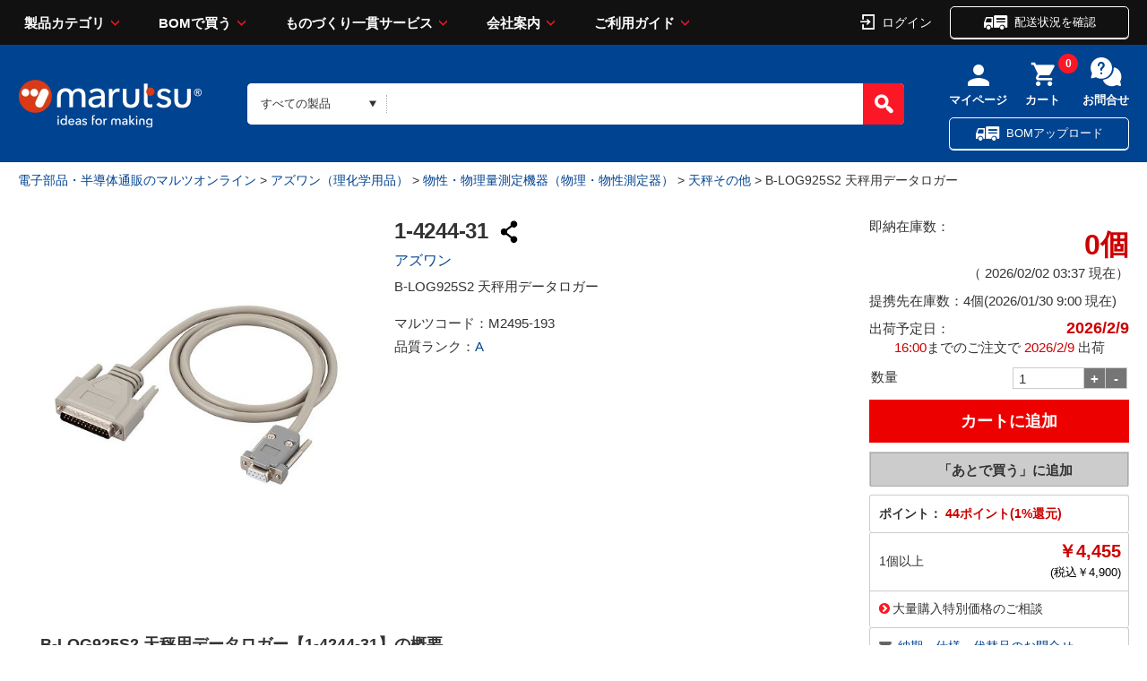

--- FILE ---
content_type: text/html;charset=UTF-8
request_url: https://www.marutsu.co.jp/pc/i/2495193/
body_size: 29986
content:
<!DOCTYPE html>









<html lang="ja" prefix="og: https://ogp.me/ns#">
<head>
<title>B-LOG925S2 天秤用データロガー 1-4244-31 アズワン製｜電子部品・半導体通販のマルツ</title>


<meta charset="UTF-8" />
<meta http-equiv="X-UA-Compatible" content="IE=Edge" />
<meta http-equiv="Expires" content="-1" />
<meta name="format-detection" content="telephone=no" />
<meta name="viewport" content="width=device-width" />
<meta name="description" content="【1-4244-31】 B-LOG925S2 天秤用データロガー 4,455.00円 在庫数:0個 納期：5営業日程度 アズワン製|16:00までのご注文を翌日お届け、3,000円以上購入で送料無料。●接続ケーブル(9P⇔25P オリジナル)●対応天秤(一例)：sefi IU・IBXシリーズ/島津製作所AU他※本製品は研究者・事業者向け商品です。家庭用・一般用商品ではありません。">
<meta name="keywords" content="電子部品,半導体,電気部品,通販・販売,アズワン（理化学用品）,物性・物理量測定機器（物理・物性測定器）,天秤その他"><meta property="og:title" content="B-LOG925S2 天秤用データロガー 1-4244-31 アズワン製｜電子部品・半導体通販のマルツ"><meta property="og:type" content="article"><meta property="og:description" content="【1-4244-31】 B-LOG925S2 天秤用データロガー 4,455.00円 在庫数:0個 納期：5営業日程度 アズワン製|16:00までのご注文を翌日お届け、3,000円以上購入で送料無料。●接続ケーブル(9P⇔25P オリジナル)●対応天秤(一例)：sefi IU・IBXシリーズ/島津製作所AU他※本製品は研究者・事業者向け商品です。家庭用・一般用商品ではありません。"><meta property="og:url" content="https://www.marutsu.co.jp/pc/i/2495193/"><meta property="og:site_name" content="電子部品・半導体通販のマルツオンライン"><meta property="og:image" content="https://www.marutsu.co.jp/contents/shop/marutsu/img/goods/020/2495193/2495193_2.jpg"><meta name="twitter:card" content="summary"><meta name="twitter:site" content="@marutsu_web"><script type="application/ld+json">{ "@context" : "https://schema.org",  "@type" : "Product", "name": "B-LOG925S2 天秤用データロガー", "url" : "https://www.marutsu.co.jp/pc/i/2495193/", "image": "https://www.marutsu.co.jp/contents/shop/marutsu/img/goods/020/2495193/2495193_2.jpg","description": "【1-4244-31】 B-LOG925S2 天秤用データロガー 4,455.00円 在庫数:0個 納期：5営業日程度 アズワン製|16:00までのご注文を翌日お届け、3,000円以上購入で送料無料。●接続ケーブル(9P⇔25P オリジナル)●対応天秤(一例)：sefi IU・IBXシリーズ/島津製作所AU他※本製品は研究者・事業者向け商品です。家庭用・一般用商品ではありません。","Offers": { "@type" : "AggregateOffer", "lowprice": "4455","priceCurrency": "JPY"}}</script><script type="application/ld+json">{ "@context" : "https://schema.org",  "@type" : "WebSite",  "url" : "https://www.marutsu.co.jp",  "potentialAction" :{ "@type" : "SearchAction",  "target" : "https://www.marutsu.co.jp/GoodsListNavi.jsp?q={searchGoods}",  "query-input" : "required name=searchGoods" }}</script><script type="application/ld+json">{ "@context" : "https://schema.org",  "@type" : "BreadcrumbList",  "url" : "https://www.marutsu.co.jp",  "itemListElement" :[{ "@type" : "ListItem",  "position" : "1",  "item" : { "@id" : "https://www.marutsu.co.jp/",  "name" : "トップ" }},{ "@type" : "ListItem",  "position" : "2",  "item" : { "@id" : "https://www.marutsu.co.jp/GoodsListNavi.jsp?path=23",  "name" : "アズワン（理化学用品）" }},{ "@type" : "ListItem",  "position" : "3",  "item" : { "@id" : "https://www.marutsu.co.jp/GoodsListNavi.jsp?path=230023",  "name" : "物性・物理量測定機器（物理・物性測定器）" }},{ "@type" : "ListItem",  "position" : "4",  "item" : { "@id" : "https://www.marutsu.co.jp/GoodsListNavi.jsp?path=2300230003",  "name" : "天秤その他" }}]}</script>





<link rel="canonical" href="https://www.marutsu.co.jp/pc/i/2495193/">




<link rel="shortcut icon" href="/contents/shop/marutsu/favicon.ico" />


<link type="text/css" rel="stylesheet" href="/contents/css/standard/cssreset-min.css">
<link type="text/css" rel="stylesheet" href="/contents/css/standard/Project.common.css?var=20260202" />

<link type="text/css" rel="stylesheet" href="/contents/css/GoodsDetail.css?var=20260202" />


<link type="text/css" rel="stylesheet" href="/contents/css/GoodsDetailStyle2.css?var=20260202" />

<link type="text/css" rel="stylesheet" href="/contents/shop/marutsu/css/font-awesome.custom.css" />
<link type="text/css" rel="stylesheet" href="/contents/shop/marutsu/css/slidebars.min.css" />
<link type="text/css" rel="stylesheet" href="/contents/shop/marutsu/css/slidebars.minCustom.css" />
<link type="text/css" rel="stylesheet" href="/contents/css/lib/flexslider.css" />

<link type="text/css" rel="stylesheet" href="/contents/jquery/css/remodal/remodal-default-theme.css" />
<link type="text/css" rel="stylesheet" href="/contents/jquery/css/remodal/remodal.css" />


<script type="text/javascript" src="/contents/js/lib/html5shiv-printshiv.js"></script>
<script type="text/javascript" src="/contents/jquery/js/jquery.min.js"></script>
<script type="text/javascript" src="/contents/jquery/js/jquery.textresizer.js"></script>
<script type="text/javascript" src="/contents/jquery/js/jquery.cookie.js"></script>
<script type="text/javascript" src="/contents/jquery/js/jquery.scrollUp.min.js"></script>
<script type="text/javascript" src="/contents/js/validator.js?var=20260202"></script>
<script type="text/javascript" src="/contents/js/standard.js?var=20260202"></script>
<script type="text/javascript" src="/contents/js/eltex.standard.js?var=20260202"></script>
<script type="text/javascript" src="/contents/js/Project.common.js?var=20260202"></script>
<script type="text/javascript" src="/contents/js/item/GoodsDetail.js?var=20260202"></script>
<script type="text/javascript" src="/contents/js/GoodsDetail.js?var=20260202"></script>
<script type="text/javascript" src="/contents/jquery/js/jquery.iframe-auto-height.plugin.js"></script>
<script type="text/javascript" src="/contents/shop/marutsu/js/jquery.matchHeight-min.js"></script>

<script type="text/javascript" src="/contents/jquery/js/jquery.elevatezoom.js"></script>

<script type="text/javascript">
	$(function() {
		$('.rcm li').matchHeight();
	});
</script>

<script type="text/javascript" src="/contents/jquery/js/remodal.min.js"></script>





<!-- DataLayer - Global Analytics 4 -->
<script>
  window.dataLayer = window.dataLayer || [];
  dataLayer.push(
   {"productCategory1":"アズワン（理化学用品）","productCategory2":"物性・物理量測定機器（物理・物性測定器）","productCategory3":"天秤その他","productMaker":"アズワン","productRank":"A","digiReel":"","digikeyOriginaltext":"false"}
  );
</script>







<!-- Criteo Loader File -->
<script type="text/javascript" src="//dynamic.criteo.com/js/ld/ld.js?a=110812" async="true"></script>
<!-- END Criteo Loader File -->

<!-- Google Tag Manager -->
<script>(function(w,d,s,l,i){w[l]=w[l]||[];w[l].push({'gtm.start':
new Date().getTime(),event:'gtm.js'});var f=d.getElementsByTagName(s)[0],
j=d.createElement(s),dl=l!='dataLayer'?'&l='+l:'';j.async=true;j.src=
'//www.googletagmanager.com/gtm.js?id='+i+dl;f.parentNode.insertBefore(j,f);
})(window,document,'script','dataLayer','GTM-THJ3C9');</script>
<!-- End Google Tag Manager -->
<meta name="msvalidate.01" content="F4B0E87C52FC5E71FF9F9E87085C7AFE" />




<script type="text/javascript" src="//d.rcmd.jp/marutsu.co.jp/item/recommend.js" charset="UTF-8"></script>



</head>

<body id="toppage" style="visibility:hidden" onload="initBody();initGoodsDetail();document.body.style.visibility='visible';">
<div id="sb-site">
<div id="fb-root"></div>
<script>(function(d, s, id) {
  var js, fjs = d.getElementsByTagName(s)[0];
  if (d.getElementById(id)) return;
  js = d.createElement(s); js.id = id;
  js.src = "//connect.facebook.net/ja_JP/sdk.js#xfbml=1&version=v2.7";
  fjs.parentNode.insertBefore(js, fjs);
}(document, 'script', 'facebook-jssdk'));</script>



















<!-- Google Tag Manager -->
<!--<noscript><iframe src="//www.googletagmanager.com/ns.html?id=GTM-THJ3C9"
height="0" width="0" style="display:none;visibility:hidden"></iframe></noscript>-->
<!-- End Google Tag Manager -->

<script>
	var _scq = _scq || [];
</script>






			<script>
				// for scinable set page
				_scq.push(['_setPage',{
					id: '2495193'
				}]);
			</script>





<input type="hidden" id="ecLoginCheck" name="ecLoginCheck" value="0"/>
<script type="text/javascript" src="/contents/js/favoriteFolderList.js?var=20260202"></script>








<input type="hidden" id="appContextPath" value="/"/>





<!-- <header> -->

	<link rel="stylesheet" href="/contents/shop/marutsu/assets/styles/styles.css?var=20260202">
	<link type="text/css" rel="stylesheet" href="/contents/jquery/css/smoothness/jquery-ui-1.10.2.custom.css" />
	<link type="text/css" rel="stylesheet" href="/contents/css/header.css?var=20260202" />
	<script type="text/javascript" src="/contents/js/header.js?var=20260202"></script>
	<script type="text/javascript" src="/contents/jquery/js/jquery-ui.min.js"></script>
	<div id="sp_link_banner" class="forPC" style="display:none;">
		<a onclick="document.cookie=&quot;viewmode=sp;path=/;&quot;;" href="/GoodsDetail.jsp?salesGoodsCode=2495193"><img src="/contents/shop/marutsu/img/common/bnr_sp_change.png" width="100%" loading="lazy" alt="スマートフォンサイトを表示"></a>
	</div>

<div class="stickyHeader dummy">
		</div>
		<div class="nonStickyHeader">
	<div class="stickyHeader_inner" data-anim="stickyHeader_inner" style="left: 0px;">
				<div class="gHeader01">
					<div class="gHeader01_inner">
						<!-- <figure class="gHeader01_logo"><a href="/"><img src="/contents/shop/marutsu/assets/images/global/logo.png" alt="marutsu ideas for making"></a></figure> -->
						<figure class="gHeader01_logo">
						<a href="/Shop.jsp" title="marutsu - 電子部品、半導体の調達、通信販売から製造受託のマルツオンライン">
<!--							<img src="/contents/shop/marutsu/assets/images/global/logo.png" alt="marutsu ideas for making">
										
-->

						<img src="/contents/shop/marutsu/assets/images/global/logo.png" alt="marutsu ideas for making" width="129" height="33" >
								</a></figure>

						<nav class="gNav">
							<div class="gNav_inner">
								<ul class="gNav_list">
									<li class="gNav_item">
										<a href="" class="gNav_name">製品カテゴリ</a>
										<div class="gNav_drop" data-anim="gNav_drop">
											<div class="gNav_dropInner">
												<div class="gNav_dropTitle">
 						  							<a href="/GoodsAllCategoryList.jsp">製品カテゴリから探す</a>
												</div>
												<ul id="global_category_list" class="gNav_dropList">
					 								<li id="menu-h-19" class="global_category_list_item-19 categorys_item gNav_dropItem" data-submenu-id="submenu-h-19"><a href="/categories_19/" class="icon_menu19">半導体<span class="gNav_dropQty">（2179426）</span></a>
<div id="submenu-h-19" class="categorys_panel" data-anim="categorys_panel"><div class="categorys_panelTitle">半導体<a href="#" class="closePanelBtn" style="float: right; font-size: 10px; color: white;" onclick="closePanelBtn()">閉じる</a></div><ul class="categorys_panelList">
<li id="middleCategory_190024" class="categorys_panelItem"><a href="/categories_19/#goodsClassName2Surround190024">マイコン</a></li>
<li id="middleCategory_190025" class="categorys_panelItem"><a href="/categories_19/#goodsClassName2Surround190025">マイコン周辺デバイス</a></li>
<li id="middleCategory_190031" class="categorys_panelItem"><a href="/categories_19/#goodsClassName2Surround190031">電源用IC</a></li>
<li id="middleCategory_190029" class="categorys_panelItem"><a href="/categories_19/#goodsClassName2Surround190029">機能IC</a></li>
<li id="middleCategory_190013" class="categorys_panelItem"><a href="/categories_19/#goodsClassName2Surround190013">オペアンプ</a></li>
<li id="middleCategory_190033" class="categorys_panelItem"><a href="/categories_19/#goodsClassName2Surround190033">汎用ロジックIC</a></li>
<li id="middleCategory_190022" class="categorys_panelItem"><a href="/categories_19/#goodsClassName2Surround190022">トランジスタ(接合型)</a></li>
<li id="middleCategory_190019" class="categorys_panelItem"><a href="/categories_19/#goodsClassName2Surround190019">ダイオード</a></li>
<li id="middleCategory_190014" class="categorys_panelItem"><a href="/categories_19/#goodsClassName2Surround190014">サイリスタ</a></li>
<li id="middleCategory_190030" class="categorys_panelItem"><a href="/categories_19/#goodsClassName2Surround190030">光半導体</a></li>
<li id="middleCategory_190032" class="categorys_panelItem"><a href="/categories_19/#goodsClassName2Surround190032">発光ダイオード(LED)</a></li>
<li id="middleCategory_190020" class="categorys_panelItem"><a href="/categories_19/#goodsClassName2Surround190020">AD/DAコンバーター</a></li>
<li id="middleCategory_190028" class="categorys_panelItem"><a href="/categories_19/#goodsClassName2Surround190028">回路保護デバイス</a></li>
<li id="middleCategory_190007" class="categorys_panelItem"><a href="/categories_19/#goodsClassName2Surround190007">MOSFET</a></li>
<li id="middleCategory_190005" class="categorys_panelItem"><a href="/categories_19/#goodsClassName2Surround190005">IGBT</a></li>
<li id="middleCategory_190004" class="categorys_panelItem"><a href="/categories_19/#goodsClassName2Surround190004">FPGA･CPLD</a></li>
<li id="middleCategory_190036" class="categorys_panelItem"><a href="/categories_19/#goodsClassName2Surround190036">製造中止製品他</a></li>
</ul>

<p class="categorys_subLink"><a href="/categories_19/#digiKeyTop" class="digi_Key_alink">DigiKey商品（海外在庫品）はこちらからお探しいただけます</a></p>

</div></li><li id="menu-h-16" class="global_category_list_item-16 categorys_item gNav_dropItem" data-submenu-id="submenu-h-16"><a href="/categories_16/" class="icon_menu16">電子部品<span class="gNav_dropQty">（4475815）</span></a>
<div id="submenu-h-16" class="categorys_panel" data-anim="categorys_panel"><div class="categorys_panelTitle">電子部品<a href="#" class="closePanelBtn" style="float: right; font-size: 10px; color: white;" onclick="closePanelBtn()">閉じる</a></div><ul class="categorys_panelList">
<li id="middleCategory_160015" class="categorys_panelItem"><a href="/categories_16/#goodsClassName2Surround160015">電解コンデンサー</a></li>
<li id="middleCategory_160004" class="categorys_panelItem"><a href="/categories_16/#goodsClassName2Surround160004">セラミックコンデンサー</a></li>
<li id="middleCategory_160034" class="categorys_panelItem"><a href="/categories_16/#goodsClassName2Surround160034">タンタルコンデンサー</a></li>
<li id="middleCategory_160008" class="categorys_panelItem"><a href="/categories_16/#goodsClassName2Surround160008">フィルムコンデンサー</a></li>
<li id="middleCategory_160009" class="categorys_panelItem"><a href="/categories_16/#goodsClassName2Surround160009">マイカコンデンサー</a></li>
<li id="middleCategory_160032" class="categorys_panelItem"><a href="/categories_16/#goodsClassName2Surround160032">高分子コンデンサー</a></li>
<li id="middleCategory_160007" class="categorys_panelItem"><a href="/categories_16/#goodsClassName2Surround160007">トリマ・可変コンデンサー</a></li>
<li id="middleCategory_160003" class="categorys_panelItem"><a href="/categories_16/#goodsClassName2Surround160003">スルーホール型抵抗</a></li>
<li id="middleCategory_160006" class="categorys_panelItem"><a href="/categories_16/#goodsClassName2Surround160006">チップ抵抗</a></li>
<li id="middleCategory_160014" class="categorys_panelItem"><a href="/categories_16/#goodsClassName2Surround160014">抵抗アレイ(集合抵抗)</a></li>
<li id="middleCategory_160016" class="categorys_panelItem"><a href="/categories_16/#goodsClassName2Surround160016">特殊抵抗</a></li>
<li id="middleCategory_160017" class="categorys_panelItem"><a href="/categories_16/#goodsClassName2Surround160017">半固定抵抗器(トリマポテンショ)</a></li>
<li id="middleCategory_160011" class="categorys_panelItem"><a href="/categories_16/#goodsClassName2Surround160011">可変抵抗器(ボリューム)</a></li>
<li id="middleCategory_160033" class="categorys_panelItem"><a href="/categories_16/#goodsClassName2Surround160033">シャーシマウント抵抗器</a></li>
<li id="middleCategory_160001" class="categorys_panelItem"><a href="/categories_16/#goodsClassName2Surround160001">コイル</a></li>
<li id="middleCategory_160044" class="categorys_panelItem"><a href="/categories_16/#goodsClassName2Surround160044">電源トランス</a></li>
</ul>

<p class="categorys_subLink"><a href="/categories_16/#digiKeyTop" class="digi_Key_alink">DigiKey商品（海外在庫品）はこちらからお探しいただけます</a></p>

</div></li><li id="menu-h-15" class="global_category_list_item-15 categorys_item gNav_dropItem" data-submenu-id="submenu-h-15"><a href="/categories_15/" class="icon_menu15">電気部品<span class="gNav_dropQty">（1156878）</span></a>
<div id="submenu-h-15" class="categorys_panel" data-anim="categorys_panel"><div class="categorys_panelTitle">電気部品<a href="#" class="closePanelBtn" style="float: right; font-size: 10px; color: white;" onclick="closePanelBtn()">閉じる</a></div><ul class="categorys_panelList">
<li id="middleCategory_150001" class="categorys_panelItem"><a href="/categories_15/#goodsClassName2Surround150001">ACアダプター</a></li>
<li id="middleCategory_150013" class="categorys_panelItem"><a href="/categories_15/#goodsClassName2Surround150013">電源</a></li>
<li id="middleCategory_150055" class="categorys_panelItem"><a href="/categories_15/#goodsClassName2Surround150055">パネルメーター（電圧、電流、カウンタ他）</a></li>
<li id="middleCategory_150011" class="categorys_panelItem"><a href="/categories_15/#goodsClassName2Surround150011">FA用コントロール機器</a></li>
<li id="middleCategory_150012" class="categorys_panelItem"><a href="/categories_15/#goodsClassName2Surround150012">スイッチ</a></li>
<li id="middleCategory_150015" class="categorys_panelItem"><a href="/categories_15/#goodsClassName2Surround150015">センサー</a></li>
<li id="middleCategory_150017" class="categorys_panelItem"><a href="/categories_15/#goodsClassName2Surround150017">ソレノイド</a></li>
<li id="middleCategory_150051" class="categorys_panelItem"><a href="/categories_15/#goodsClassName2Surround150051">ノイズフィルター・フェライトコア</a></li>
<li id="middleCategory_150018" class="categorys_panelItem"><a href="/categories_15/#goodsClassName2Surround150018">ノイズ対策部品</a></li>
<li id="middleCategory_150019" class="categorys_panelItem"><a href="/categories_15/#goodsClassName2Surround150019">ヒューズ・回路保護</a></li>
<li id="middleCategory_150021" class="categorys_panelItem"><a href="/categories_15/#goodsClassName2Surround150021">モーター</a></li>
<li id="middleCategory_150049" class="categorys_panelItem"><a href="/categories_15/#goodsClassName2Surround150049">ユニバーサル基板</a></li>
<li id="middleCategory_150054" class="categorys_panelItem"><a href="/categories_15/#goodsClassName2Surround150054">ラグ板</a></li>
<li id="middleCategory_150023" class="categorys_panelItem"><a href="/categories_15/#goodsClassName2Surround150023">リレー</a></li>
<li id="middleCategory_150024" class="categorys_panelItem"><a href="/categories_15/#goodsClassName2Surround150024">ラジオ用部品</a></li>
<li id="middleCategory_150025" class="categorys_panelItem"><a href="/categories_15/#goodsClassName2Surround150025">ブザー・スピーカー・マイク</a></li>
<li id="middleCategory_150043" class="categorys_panelItem"><a href="/categories_15/#goodsClassName2Surround150043">基板実装用(オンボード)電源</a></li>
<li id="middleCategory_150026" class="categorys_panelItem"><a href="/categories_15/#goodsClassName2Surround150026">基板用アクセサリー</a></li>
<li id="middleCategory_150050" class="categorys_panelItem"><a href="/categories_15/#goodsClassName2Surround150050">ランプ・電球・ソケット</a></li>
<li id="middleCategory_150047" class="categorys_panelItem"><a href="/categories_15/#goodsClassName2Surround150047">乾電池、充電池</a></li>
<li id="middleCategory_150039" class="categorys_panelItem"><a href="/categories_15/#goodsClassName2Surround150039">電池ケース（電池ホルダー）</a></li>
<li id="middleCategory_150038" class="categorys_panelItem"><a href="/categories_15/#goodsClassName2Surround150038">電池サイズ変換アダプタ、ダミー電池</a></li>
<li id="middleCategory_150032" class="categorys_panelItem"><a href="/categories_15/#goodsClassName2Surround150032">充電器</a></li>
<li id="middleCategory_150040" class="categorys_panelItem"><a href="/categories_15/#goodsClassName2Surround150040">表示器</a></li>
<li id="middleCategory_150002" class="categorys_panelItem"><a href="/categories_15/#goodsClassName2Surround150002">カーアクセサリー</a></li>
<li id="middleCategory_150057" class="categorys_panelItem"><a href="/categories_15/#goodsClassName2Surround150057">カースイッチ</a></li>
<li id="middleCategory_150003" class="categorys_panelItem"><a href="/categories_15/#goodsClassName2Surround150003">カーヒューズ</a></li>
<li id="middleCategory_150004" class="categorys_panelItem"><a href="/categories_15/#goodsClassName2Surround150004">カーメンテナンス</a></li>
<li id="middleCategory_150005" class="categorys_panelItem"><a href="/categories_15/#goodsClassName2Surround150005">カー用LED関連部品</a></li>
<li id="middleCategory_150007" class="categorys_panelItem"><a href="/categories_15/#goodsClassName2Surround150007">カー用接続端子</a></li>
<li id="middleCategory_150008" class="categorys_panelItem"><a href="/categories_15/#goodsClassName2Surround150008">カー用電源接続端子</a></li>
</ul>

<p class="categorys_subLink"><a href="/categories_15/#digiKeyTop" class="digi_Key_alink">DigiKey商品（海外在庫品）はこちらからお探しいただけます</a></p>

</div></li><li id="menu-h-21" class="global_category_list_item-21 categorys_item gNav_dropItem" data-submenu-id="submenu-h-21"><a href="/categories_21/" class="icon_menu21">コネクター<span class="gNav_dropQty">（3569022）</span></a>
<div id="submenu-h-21" class="categorys_panel" data-anim="categorys_panel"><div class="categorys_panelTitle">コネクター<a href="#" class="closePanelBtn" style="float: right; font-size: 10px; color: white;" onclick="closePanelBtn()">閉じる</a></div><ul class="categorys_panelList">
<li id="middleCategory_210009" class="categorys_panelItem"><a href="/categories_21/#goodsClassName2Surround210009">DCプラグ・ジャック</a></li>
<li id="middleCategory_210025" class="categorys_panelItem"><a href="/categories_21/#goodsClassName2Surround210025">バナナプラグ・ジャック</a></li>
<li id="middleCategory_210028" class="categorys_panelItem"><a href="/categories_21/#goodsClassName2Surround210028">モジュラープラグ・ジャック</a></li>
<li id="middleCategory_210057" class="categorys_panelItem"><a href="/categories_21/#goodsClassName2Surround210057">クリップ</a></li>
<li id="middleCategory_210035" class="categorys_panelItem"><a href="/categories_21/#goodsClassName2Surround210035">矢型プラグ</a></li>
<li id="middleCategory_210040" class="categorys_panelItem"><a href="/categories_21/#goodsClassName2Surround210040">プラグ・ジャック</a></li>
<li id="middleCategory_210030" class="categorys_panelItem"><a href="/categories_21/#goodsClassName2Surround210030">丸型コネクター</a></li>
<li id="middleCategory_210031" class="categorys_panelItem"><a href="/categories_21/#goodsClassName2Surround210031">同軸コネクター</a></li>
<li id="middleCategory_210032" class="categorys_panelItem"><a href="/categories_21/#goodsClassName2Surround210032">角形コネクター(基板用)</a></li>
<li id="middleCategory_210029" class="categorys_panelItem"><a href="/categories_21/#goodsClassName2Surround210029">角形コネクター(多芯ケーブル用)</a></li>
<li id="middleCategory_210047" class="categorys_panelItem"><a href="/categories_21/#goodsClassName2Surround210047">フラットケーブルコネクター(MIL規格コネクター)</a></li>
<li id="middleCategory_210052" class="categorys_panelItem"><a href="/categories_21/#goodsClassName2Surround210052">七星科学研究所製コネクター</a></li>
<li id="middleCategory_210050" class="categorys_panelItem"><a href="/categories_21/#goodsClassName2Surround210050">圧着端子</a></li>
<li id="middleCategory_210011" class="categorys_panelItem"><a href="/categories_21/#goodsClassName2Surround210011">D-SUB／D型</a></li>
<li id="middleCategory_210008" class="categorys_panelItem"><a href="/categories_21/#goodsClassName2Surround210008">ACインレット・アウトレット</a></li>
<li id="middleCategory_210041" class="categorys_panelItem"><a href="/categories_21/#goodsClassName2Surround210041">USB・IEEE1394コネクター</a></li>
<li id="middleCategory_210001" class="categorys_panelItem"><a href="/categories_21/#goodsClassName2Surround210001">ICソケット</a></li>
<li id="middleCategory_210018" class="categorys_panelItem"><a href="/categories_21/#goodsClassName2Surround210018">アンフェノール(旧型のプリンター出力等)</a></li>
<li id="middleCategory_210049" class="categorys_panelItem"><a href="/categories_21/#goodsClassName2Surround210049">端子台</a></li>
<li id="middleCategory_210003" class="categorys_panelItem"><a href="/categories_21/#goodsClassName2Surround210003">ターミナル</a></li>
<li id="middleCategory_210026" class="categorys_panelItem"><a href="/categories_21/#goodsClassName2Surround210026">ピンチップ・チップジャック・テスト端子</a></li>
<li id="middleCategory_210002" class="categorys_panelItem"><a href="/categories_21/#goodsClassName2Surround210002">ピンヘッダー・ソケット(基板同士の接続)</a></li>
<li id="middleCategory_210046" class="categorys_panelItem"><a href="/categories_21/#goodsClassName2Surround210046">プラスチック角形タイプ(機器内、基板間用)</a></li>
<li id="middleCategory_210058" class="categorys_panelItem"><a href="/categories_21/#goodsClassName2Surround210058">メモリカードコネクタ</a></li>
</ul>

<p class="categorys_subLink"><a href="/categories_21/#digiKeyTop" class="digi_Key_alink">DigiKey商品（海外在庫品）はこちらからお探しいただけます</a></p>

</div></li><li id="menu-h-04" class="global_category_list_item-04 categorys_item gNav_dropItem" data-submenu-id="submenu-h-04"><a href="/categories_04/" class="icon_menu04">ケース<span class="gNav_dropQty">（111396）</span></a>
<div id="submenu-h-04" class="categorys_panel" data-anim="categorys_panel"><div class="categorys_panelTitle">ケース<a href="#" class="closePanelBtn" style="float: right; font-size: 10px; color: white;" onclick="closePanelBtn()">閉じる</a></div><ul class="categorys_panelList">
<li id="middleCategory_040013" class="categorys_panelItem"><a href="/categories_04/#goodsClassName2Surround040013">プラスチックケース</a></li>
<li id="middleCategory_040001" class="categorys_panelItem"><a href="/categories_04/#goodsClassName2Surround040001">アルミサッシケース</a></li>
<li id="middleCategory_040020" class="categorys_panelItem"><a href="/categories_04/#goodsClassName2Surround040020">メタルケース</a></li>
<li id="middleCategory_040018" class="categorys_panelItem"><a href="/categories_04/#goodsClassName2Surround040018">アルミフレーム/ヒートシンクケース</a></li>
<li id="middleCategory_040016" class="categorys_panelItem"><a href="/categories_04/#goodsClassName2Surround040016">防水・防塵アルミ/ステンレスボックス</a></li>
<li id="middleCategory_040015" class="categorys_panelItem"><a href="/categories_04/#goodsClassName2Surround040015">防水・防塵樹脂ボックス</a></li>
<li id="middleCategory_040027" class="categorys_panelItem"><a href="/categories_04/#goodsClassName2Surround040027">ラズパイ・アルディーノ</a></li>
<li id="middleCategory_040014" class="categorys_panelItem"><a href="/categories_04/#goodsClassName2Surround040014">キャリングケース</a></li>
<li id="middleCategory_040025" class="categorys_panelItem"><a href="/categories_04/#goodsClassName2Surround040025">アクセサリー/シールド/熱対策部品</a></li>
<li id="middleCategory_040022" class="categorys_panelItem"><a href="/categories_04/#goodsClassName2Surround040022">ラックケース/サブラック</a></li>
<li id="middleCategory_040026" class="categorys_panelItem"><a href="/categories_04/#goodsClassName2Surround040026">機構材</a></li>
<li id="middleCategory_040007" class="categorys_panelItem"><a href="/categories_04/#goodsClassName2Surround040007">小型ラック・ラックケース・棚板・ラックパネル</a></li>
<li id="middleCategory_040023" class="categorys_panelItem"><a href="/categories_04/#goodsClassName2Surround040023">棚板/ラックパネル</a></li>
<li id="middleCategory_040017" class="categorys_panelItem"><a href="/categories_04/#goodsClassName2Surround040017">端子ボックス/防水コネクタ/ケーブルグランド</a></li>
<li id="middleCategory_040024" class="categorys_panelItem"><a href="/categories_04/#goodsClassName2Surround040024">電池ボックス/ホルダー</a></li>
<li id="middleCategory_040030" class="categorys_panelItem"><a href="/categories_04/#goodsClassName2Surround040030">フリーサイズケース</a></li>
<li id="middleCategory_040029" class="categorys_panelItem"><a href="/categories_04/#goodsClassName2Surround040029">加工ケース</a></li>
</ul>

<p class="categorys_subLink"><a href="/categories_04/#digiKeyTop" class="digi_Key_alink">DigiKey商品（海外在庫品）はこちらからお探しいただけます</a></p>

</div></li><li id="menu-h-13" class="global_category_list_item-13 categorys_item gNav_dropItem" data-submenu-id="submenu-h-13"><a href="/categories_13/" class="icon_menu13">構造部材・シャーシー<span class="gNav_dropQty">（246055）</span></a>
<div id="submenu-h-13" class="categorys_panel" data-anim="categorys_panel"><div class="categorys_panelTitle">構造部材・シャーシー<a href="#" class="closePanelBtn" style="float: right; font-size: 10px; color: white;" onclick="closePanelBtn()">閉じる</a></div><ul class="categorys_panelList">
<li id="middleCategory_130001" class="categorys_panelItem"><a href="/categories_13/#goodsClassName2Surround130001">DINレール</a></li>
<li id="middleCategory_130024" class="categorys_panelItem"><a href="/categories_13/#goodsClassName2Surround130024">ゴム足・プラスチック足</a></li>
<li id="middleCategory_130025" class="categorys_panelItem"><a href="/categories_13/#goodsClassName2Surround130025">つまみ・キャップ</a></li>
<li id="middleCategory_130028" class="categorys_panelItem"><a href="/categories_13/#goodsClassName2Surround130028">ネジ類</a></li>
<li id="middleCategory_130008" class="categorys_panelItem"><a href="/categories_13/#goodsClassName2Surround130008">ブッシュ、ホールプラグ</a></li>
<li id="middleCategory_130021" class="categorys_panelItem"><a href="/categories_13/#goodsClassName2Surround130021">リベット</a></li>
<li id="middleCategory_130010" class="categorys_panelItem"><a href="/categories_13/#goodsClassName2Surround130010">基板スペーサー、取り付け金具</a></li>
<li id="middleCategory_130011" class="categorys_panelItem"><a href="/categories_13/#goodsClassName2Surround130011">金属・プラスチック素材</a></li>
<li id="middleCategory_130012" class="categorys_panelItem"><a href="/categories_13/#goodsClassName2Surround130012">取手</a></li>
<li id="middleCategory_130015" class="categorys_panelItem"><a href="/categories_13/#goodsClassName2Surround130015">電磁シールド</a></li>
<li id="middleCategory_130016" class="categorys_panelItem"><a href="/categories_13/#goodsClassName2Surround130016">熱対策品</a></li>
<li id="middleCategory_130032" class="categorys_panelItem"><a href="/categories_13/#goodsClassName2Surround130032">防音対策品</a></li>
<li id="middleCategory_130033" class="categorys_panelItem"><a href="/categories_13/#goodsClassName2Surround130033">空調設備</a></li>
<li id="middleCategory_130034" class="categorys_panelItem"><a href="/categories_13/#goodsClassName2Surround130034">電設資材</a></li>
</ul>

<p class="categorys_subLink"><a href="/categories_13/#digiKeyTop" class="digi_Key_alink">DigiKey商品（海外在庫品）はこちらからお探しいただけます</a></p>

</div></li><li id="menu-h-17" class="global_category_list_item-17 categorys_item gNav_dropItem" data-submenu-id="submenu-h-17"><a href="/categories_17/" class="icon_menu17">電線・配線部材<span class="gNav_dropQty">（676482）</span></a>
<div id="submenu-h-17" class="categorys_panel" data-anim="categorys_panel"><div class="categorys_panelTitle">電線・配線部材<a href="#" class="closePanelBtn" style="float: right; font-size: 10px; color: white;" onclick="closePanelBtn()">閉じる</a></div><ul class="categorys_panelList">
<li id="middleCategory_170014" class="categorys_panelItem"><a href="/categories_17/#goodsClassName2Surround170014">単線(単芯)</a></li>
<li id="middleCategory_170015" class="categorys_panelItem"><a href="/categories_17/#goodsClassName2Surround170015">単線(撚線)</a></li>
<li id="middleCategory_170020" class="categorys_panelItem"><a href="/categories_17/#goodsClassName2Surround170020">平行線</a></li>
<li id="middleCategory_170013" class="categorys_panelItem"><a href="/categories_17/#goodsClassName2Surround170013">多芯ケーブル</a></li>
<li id="middleCategory_170005" class="categorys_panelItem"><a href="/categories_17/#goodsClassName2Surround170005">すずメッキ線</a></li>
<li id="middleCategory_170004" class="categorys_panelItem"><a href="/categories_17/#goodsClassName2Surround170004">シールドケーブル</a></li>
<li id="middleCategory_170001" class="categorys_panelItem"><a href="/categories_17/#goodsClassName2Surround170001">アースケーブル、アース棒</a></li>
<li id="middleCategory_170009" class="categorys_panelItem"><a href="/categories_17/#goodsClassName2Surround170009">ポリウレタン銅線(UEW線)</a></li>
<li id="middleCategory_170010" class="categorys_panelItem"><a href="/categories_17/#goodsClassName2Surround170010">モジュラーケーブル</a></li>
<li id="middleCategory_170016" class="categorys_panelItem"><a href="/categories_17/#goodsClassName2Surround170016">同軸ケーブル</a></li>
<li id="middleCategory_170030" class="categorys_panelItem"><a href="/categories_17/#goodsClassName2Surround170030">光ファイバー関連</a></li>
<li id="middleCategory_170024" class="categorys_panelItem"><a href="/categories_17/#goodsClassName2Surround170024">プラグ付コード</a></li>
<li id="middleCategory_170003" class="categorys_panelItem"><a href="/categories_17/#goodsClassName2Surround170003">ケーブルアセンブリ</a></li>
<li id="middleCategory_170008" class="categorys_panelItem"><a href="/categories_17/#goodsClassName2Surround170008">テープ</a></li>
<li id="middleCategory_170007" class="categorys_panelItem"><a href="/categories_17/#goodsClassName2Surround170007">チューブ</a></li>
<li id="middleCategory_170031" class="categorys_panelItem"><a href="/categories_17/#goodsClassName2Surround170031">ラベル</a></li>
<li id="middleCategory_170002" class="categorys_panelItem"><a href="/categories_17/#goodsClassName2Surround170002">クランプ</a></li>
<li id="middleCategory_170011" class="categorys_panelItem"><a href="/categories_17/#goodsClassName2Surround170011">結束パーツ</a></li>
<li id="middleCategory_170018" class="categorys_panelItem"><a href="/categories_17/#goodsClassName2Surround170018">配線器具</a></li>
<li id="middleCategory_170012" class="categorys_panelItem"><a href="/categories_17/#goodsClassName2Surround170012">実技試験練習用線セット</a></li>
<li id="middleCategory_170033" class="categorys_panelItem"><a href="/categories_17/#goodsClassName2Surround170033">制御盤器具</a></li>
<li id="middleCategory_170034" class="categorys_panelItem"><a href="/categories_17/#goodsClassName2Surround170034">絶縁材</a></li>
</ul>

<p class="categorys_subLink"><a href="/categories_17/#digiKeyTop" class="digi_Key_alink">DigiKey商品（海外在庫品）はこちらからお探しいただけます</a></p>

</div></li><li id="menu-h-11" class="global_category_list_item-11 categorys_item gNav_dropItem" data-submenu-id="submenu-h-11"><a href="/categories_11/" class="icon_menu11">開発ツール<span class="gNav_dropQty">（66770）</span></a>
<div id="submenu-h-11" class="categorys_panel" data-anim="categorys_panel"><div class="categorys_panelTitle">開発ツール<a href="#" class="closePanelBtn" style="float: right; font-size: 10px; color: white;" onclick="closePanelBtn()">閉じる</a></div><ul class="categorys_panelList">
<li id="middleCategory_110002" class="categorys_panelItem"><a href="/categories_11/#goodsClassName2Surround110002">CPUボード</a></li>
<li id="middleCategory_110008" class="categorys_panelItem"><a href="/categories_11/#goodsClassName2Surround110008">マイコン</a></li>
<li id="middleCategory_110001" class="categorys_panelItem"><a href="/categories_11/#goodsClassName2Surround110001">CPLD・FPGA</a></li>
<li id="middleCategory_110020" class="categorys_panelItem"><a href="/categories_11/#goodsClassName2Surround110020">ブレッドボード</a></li>
<li id="middleCategory_110006" class="categorys_panelItem"><a href="/categories_11/#goodsClassName2Surround110006">ソフトウェア</a></li>
<li id="middleCategory_110010" class="categorys_panelItem"><a href="/categories_11/#goodsClassName2Surround110010">雑誌・書籍</a></li>
<li id="middleCategory_110005" class="categorys_panelItem"><a href="/categories_11/#goodsClassName2Surround110005">その他のキット</a></li>
</ul>

<p class="categorys_subLink"><a href="/categories_11/#digiKeyTop" class="digi_Key_alink">DigiKey商品（海外在庫品）はこちらからお探しいただけます</a></p>

</div></li><li id="menu-h-05" class="global_category_list_item-05 categorys_item gNav_dropItem" data-submenu-id="submenu-h-05"><a href="/categories_05/" class="icon_menu05">キット<span class="gNav_dropQty">（4407）</span></a>
<div id="submenu-h-05" class="categorys_panel" data-anim="categorys_panel"><div class="categorys_panelTitle">キット<a href="#" class="closePanelBtn" style="float: right; font-size: 10px; color: white;" onclick="closePanelBtn()">閉じる</a></div><ul class="categorys_panelList">
<li id="middleCategory_050003" class="categorys_panelItem"><a href="/categories_05/#goodsClassName2Surround050003">教育・実験キット</a></li>
<li id="middleCategory_050002" class="categorys_panelItem"><a href="/categories_05/#goodsClassName2Surround050002">ロボットキット</a></li>
<li id="middleCategory_050001" class="categorys_panelItem"><a href="/categories_05/#goodsClassName2Surround050001">ソーラーキット</a></li>
<li id="middleCategory_050004" class="categorys_panelItem"><a href="/categories_05/#goodsClassName2Surround050004">磁石</a></li>
</ul>

<p class="categorys_subLink"><a href="/categories_05/#digiKeyTop" class="digi_Key_alink">DigiKey商品（海外在庫品）はこちらからお探しいただけます</a></p>

</div></li><li id="menu-h-12" class="global_category_list_item-12 categorys_item gNav_dropItem" data-submenu-id="submenu-h-12"><a href="/categories_12/" class="icon_menu12">工具・計測器<span class="gNav_dropQty">（283599）</span></a>
<div id="submenu-h-12" class="categorys_panel" data-anim="categorys_panel"><div class="categorys_panelTitle">工具・計測器<a href="#" class="closePanelBtn" style="float: right; font-size: 10px; color: white;" onclick="closePanelBtn()">閉じる</a></div><ul class="categorys_panelList">
<li id="middleCategory_120113" class="categorys_panelItem"><a href="/categories_12/#goodsClassName2Surround120113">はんだ作業</a></li>
<li id="middleCategory_120125" class="categorys_panelItem"><a href="/categories_12/#goodsClassName2Surround120125">エアゾール・化学用品</a></li>
<li id="middleCategory_120122" class="categorys_panelItem"><a href="/categories_12/#goodsClassName2Surround120122">ケーブル圧着</a></li>
<li id="middleCategory_120121" class="categorys_panelItem"><a href="/categories_12/#goodsClassName2Surround120121">ケーブル加工</a></li>
<li id="middleCategory_120111" class="categorys_panelItem"><a href="/categories_12/#goodsClassName2Surround120111">ソケット</a></li>
<li id="middleCategory_120109" class="categorys_panelItem"><a href="/categories_12/#goodsClassName2Surround120109">ドライバー</a></li>
<li id="middleCategory_120099" class="categorys_panelItem"><a href="/categories_12/#goodsClassName2Surround120099">学習実験用計測器</a></li>
<li id="middleCategory_120110" class="categorys_panelItem"><a href="/categories_12/#goodsClassName2Surround120110">ビット</a></li>
<li id="middleCategory_120114" class="categorys_panelItem"><a href="/categories_12/#goodsClassName2Surround120114">ピンセット</a></li>
<li id="middleCategory_120116" class="categorys_panelItem"><a href="/categories_12/#goodsClassName2Surround120116">プライヤー</a></li>
<li id="middleCategory_120117" class="categorys_panelItem"><a href="/categories_12/#goodsClassName2Surround120117">ペンチ・ニッパー</a></li>
<li id="middleCategory_120118" class="categorys_panelItem"><a href="/categories_12/#goodsClassName2Surround120118">ホットボンド</a></li>
<li id="middleCategory_120119" class="categorys_panelItem"><a href="/categories_12/#goodsClassName2Surround120119">レンチ・スパナ</a></li>
<li id="middleCategory_120093" class="categorys_panelItem"><a href="/categories_12/#goodsClassName2Surround120093">温度計</a></li>
<li id="middleCategory_120124" class="categorys_panelItem"><a href="/categories_12/#goodsClassName2Surround120124">基板製作用品</a></li>
<li id="middleCategory_120123" class="categorys_panelItem"><a href="/categories_12/#goodsClassName2Surround120123">機械メンテナンス</a></li>
<li id="middleCategory_120101" class="categorys_panelItem"><a href="/categories_12/#goodsClassName2Surround120101">テストリード・計測器オプション</a></li>
<li id="middleCategory_120103" class="categorys_panelItem"><a href="/categories_12/#goodsClassName2Surround120103">工具セット</a></li>
<li id="middleCategory_120104" class="categorys_panelItem"><a href="/categories_12/#goodsClassName2Surround120104">工具箱</a></li>
<li id="middleCategory_120126" class="categorys_panelItem"><a href="/categories_12/#goodsClassName2Surround120126">治具・工具</a></li>
<li id="middleCategory_120095" class="categorys_panelItem"><a href="/categories_12/#goodsClassName2Surround120095">信号発生器</a></li>
<li id="middleCategory_120105" class="categorys_panelItem"><a href="/categories_12/#goodsClassName2Surround120105">静電気対策</a></li>
<li id="middleCategory_120106" class="categorys_panelItem"><a href="/categories_12/#goodsClassName2Surround120106">切削・加工</a></li>
<li id="middleCategory_120127" class="categorys_panelItem"><a href="/categories_12/#goodsClassName2Surround120127">接着剤</a></li>
<li id="middleCategory_120107" class="categorys_panelItem"><a href="/categories_12/#goodsClassName2Surround120107">測定検査工具</a></li>
<li id="middleCategory_120108" class="categorys_panelItem"><a href="/categories_12/#goodsClassName2Surround120108">調整ドライバー</a></li>
<li id="middleCategory_120120" class="categorys_panelItem"><a href="/categories_12/#goodsClassName2Surround120120">電動・空圧工具</a></li>
<li id="middleCategory_120112" class="categorys_panelItem"><a href="/categories_12/#goodsClassName2Surround120112">熱加工・熱包装</a></li>
<li id="middleCategory_120115" class="categorys_panelItem"><a href="/categories_12/#goodsClassName2Surround120115">部品整理用具</a></li>
<li id="middleCategory_120100" class="categorys_panelItem"><a href="/categories_12/#goodsClassName2Surround120100">その他の計測器</a></li>
<li id="middleCategory_120128" class="categorys_panelItem"><a href="/categories_12/#goodsClassName2Surround120128">自転車メンテナンス</a></li>
<li id="middleCategory_120090" class="categorys_panelItem"><a href="/categories_12/#goodsClassName2Surround120090">その他の工具</a></li>
</ul>

<p class="categorys_subLink"><a href="/categories_12/#digiKeyTop" class="digi_Key_alink">DigiKey商品（海外在庫品）はこちらからお探しいただけます</a></p>

</div></li><li id="menu-h-22" class="global_category_list_item-22 categorys_item gNav_dropItem" data-submenu-id="submenu-h-22"><a href="/categories_22/" class="icon_menu22">TRUSCO / ESCO<span class="gNav_dropQty">（423473）</span></a>
<div id="submenu-h-22" class="categorys_panel" data-anim="categorys_panel"><div class="categorys_panelTitle">TRUSCO / ESCO<a href="#" class="closePanelBtn" style="float: right; font-size: 10px; color: white;" onclick="closePanelBtn()">閉じる</a></div><ul class="categorys_panelList">
<li id="middleCategory_220001" class="categorys_panelItem"><a href="/categories_22/#goodsClassName2Surround220001">TRUSCO / 穴あけ工具（切削工具）</a></li>
<li id="middleCategory_220002" class="categorys_panelItem"><a href="/categories_22/#goodsClassName2Surround220002">TRUSCO / ねじ切り工具（切削工具）</a></li>
<li id="middleCategory_220003" class="categorys_panelItem"><a href="/categories_22/#goodsClassName2Surround220003">TRUSCO / 面取り工具（切削工具）</a></li>
<li id="middleCategory_220004" class="categorys_panelItem"><a href="/categories_22/#goodsClassName2Surround220004">TRUSCO / 旋削・フライス加工工具（切削工具）</a></li>
<li id="middleCategory_220005" class="categorys_panelItem"><a href="/categories_22/#goodsClassName2Surround220005">TRUSCO / ツーリング・治工具（工作機工具）</a></li>
<li id="middleCategory_220006" class="categorys_panelItem"><a href="/categories_22/#goodsClassName2Surround220006">TRUSCO / マグネット用品（工作機工具）</a></li>
<li id="middleCategory_220007" class="categorys_panelItem"><a href="/categories_22/#goodsClassName2Surround220007">TRUSCO / 測定工具（測定・計測用品）</a></li>
<li id="middleCategory_220008" class="categorys_panelItem"><a href="/categories_22/#goodsClassName2Surround220008">TRUSCO / 光学・精密測定機器（測定・計測用品）</a></li>
<li id="middleCategory_220009" class="categorys_panelItem"><a href="/categories_22/#goodsClassName2Surround220009">TRUSCO / 計測機器（測定・計測用品）</a></li>
<li id="middleCategory_220010" class="categorys_panelItem"><a href="/categories_22/#goodsClassName2Surround220010">TRUSCO / 測量用品（測定・計測用品）</a></li>
<li id="middleCategory_220011" class="categorys_panelItem"><a href="/categories_22/#goodsClassName2Surround220011">TRUSCO / 軸受・駆動機器・伝導部品（メカトロ部品）</a></li>
<li id="middleCategory_220012" class="categorys_panelItem"><a href="/categories_22/#goodsClassName2Surround220012">TRUSCO / 機械部品（メカトロ部品）</a></li>
<li id="middleCategory_220013" class="categorys_panelItem"><a href="/categories_22/#goodsClassName2Surround220013">TRUSCO / ねじ・ボルト・ナット（金物・建築資材）</a></li>
<li id="middleCategory_220014" class="categorys_panelItem"><a href="/categories_22/#goodsClassName2Surround220014">TRUSCO / ファスニングツール（金物・建築資材）</a></li>
<li id="middleCategory_220015" class="categorys_panelItem"><a href="/categories_22/#goodsClassName2Surround220015">TRUSCO / キャスター（金物・建築資材）</a></li>
<li id="middleCategory_220016" class="categorys_panelItem"><a href="/categories_22/#goodsClassName2Surround220016">TRUSCO / 建築金物（金物・建築資材）</a></li>
<li id="middleCategory_220017" class="categorys_panelItem"><a href="/categories_22/#goodsClassName2Surround220017">TRUSCO / コンプレッサー（空圧用品）</a></li>
<li id="middleCategory_220018" class="categorys_panelItem"><a href="/categories_22/#goodsClassName2Surround220018">TRUSCO / 空圧・油圧機器（空圧用品）</a></li>
<li id="middleCategory_220019" class="categorys_panelItem"><a href="/categories_22/#goodsClassName2Surround220019">TRUSCO / 流体継手・チューブ（空圧用品）</a></li>
<li id="middleCategory_220020" class="categorys_panelItem"><a href="/categories_22/#goodsClassName2Surround220020">TRUSCO / 工業用フィルター（空圧用品）</a></li>
<li id="middleCategory_220021" class="categorys_panelItem"><a href="/categories_22/#goodsClassName2Surround220021">TRUSCO / はんだ用品（電子機器）</a></li>
<li id="middleCategory_220022" class="categorys_panelItem"><a href="/categories_22/#goodsClassName2Surround220022">TRUSCO / 静電気対策用品（電子機器）</a></li>
<li id="middleCategory_220023" class="categorys_panelItem"><a href="/categories_22/#goodsClassName2Surround220023">TRUSCO / 電気・電子部品（電子機器）</a></li>
<li id="middleCategory_220024" class="categorys_panelItem"><a href="/categories_22/#goodsClassName2Surround220024">TRUSCO / 電設配線部品（電子機器）</a></li>
<li id="middleCategory_220025" class="categorys_panelItem"><a href="/categories_22/#goodsClassName2Surround220025">TRUSCO / 接着剤・補修剤（化学製品）</a></li>
<li id="middleCategory_220026" class="categorys_panelItem"><a href="/categories_22/#goodsClassName2Surround220026">TRUSCO / 化学製品（化学製品）</a></li>
<li id="middleCategory_220027" class="categorys_panelItem"><a href="/categories_22/#goodsClassName2Surround220027">TRUSCO / 工具セット（手作業工具）</a></li>
<li id="middleCategory_220028" class="categorys_panelItem"><a href="/categories_22/#goodsClassName2Surround220028">TRUSCO / ソケットレンチ（手作業工具）</a></li>
<li id="middleCategory_220029" class="categorys_panelItem"><a href="/categories_22/#goodsClassName2Surround220029">TRUSCO / レンチ・スパナ・プーラー（手作業工具）</a></li>
<li id="middleCategory_220030" class="categorys_panelItem"><a href="/categories_22/#goodsClassName2Surround220030">TRUSCO / ドライバー・六角棒レンチ（手作業工具）</a></li>
<li id="middleCategory_220031" class="categorys_panelItem"><a href="/categories_22/#goodsClassName2Surround220031">TRUSCO / プライヤー・ペンチ・ニッパ（手作業工具）</a></li>
<li id="middleCategory_220032" class="categorys_panelItem"><a href="/categories_22/#goodsClassName2Surround220032">TRUSCO / ハサミ・カッター・鋸（手作業工具）</a></li>
<li id="middleCategory_220033" class="categorys_panelItem"><a href="/categories_22/#goodsClassName2Surround220033">TRUSCO / 電設工具（手作業工具）</a></li>
<li id="middleCategory_220034" class="categorys_panelItem"><a href="/categories_22/#goodsClassName2Surround220034">TRUSCO / 水道・空調配管用工具（手作業工具）</a></li>
<li id="middleCategory_220035" class="categorys_panelItem"><a href="/categories_22/#goodsClassName2Surround220035">TRUSCO / 車輌整備用品（手作業工具）</a></li>
<li id="middleCategory_220036" class="categorys_panelItem"><a href="/categories_22/#goodsClassName2Surround220036">TRUSCO / グリス関連用品（手作業工具）</a></li>
<li id="middleCategory_220037" class="categorys_panelItem"><a href="/categories_22/#goodsClassName2Surround220037">TRUSCO / 板金用工具（手作業工具）</a></li>
<li id="middleCategory_220038" class="categorys_panelItem"><a href="/categories_22/#goodsClassName2Surround220038">TRUSCO / クランプ・バイス（手作業工具）</a></li>
<li id="middleCategory_220039" class="categorys_panelItem"><a href="/categories_22/#goodsClassName2Surround220039">TRUSCO / ハンマー・刻印・ポンチ（手作業工具）</a></li>
<li id="middleCategory_220040" class="categorys_panelItem"><a href="/categories_22/#goodsClassName2Surround220040">TRUSCO / 絶縁用品（手作業工具）</a></li>
<li id="middleCategory_220041" class="categorys_panelItem"><a href="/categories_22/#goodsClassName2Surround220041">TRUSCO / 防爆用品（手作業工具）</a></li>
<li id="middleCategory_220042" class="categorys_panelItem"><a href="/categories_22/#goodsClassName2Surround220042">TRUSCO / 工具箱（手作業工具）</a></li>
<li id="middleCategory_220043" class="categorys_panelItem"><a href="/categories_22/#goodsClassName2Surround220043">TRUSCO / バックパック・ツールバッグ（手作業工具）</a></li>
<li id="middleCategory_220044" class="categorys_panelItem"><a href="/categories_22/#goodsClassName2Surround220044">TRUSCO / 小型加工機械・電熱器具（電動・油圧・空圧工具）</a></li>
<li id="middleCategory_220045" class="categorys_panelItem"><a href="/categories_22/#goodsClassName2Surround220045">TRUSCO / 電動工具（電動・油圧・空圧工具）</a></li>
<li id="middleCategory_220046" class="categorys_panelItem"><a href="/categories_22/#goodsClassName2Surround220046">TRUSCO / 油圧工具（電動・油圧・空圧工具）</a></li>
<li id="middleCategory_220047" class="categorys_panelItem"><a href="/categories_22/#goodsClassName2Surround220047">TRUSCO / 空圧工具（電動・油圧・空圧工具）</a></li>
<li id="middleCategory_220048" class="categorys_panelItem"><a href="/categories_22/#goodsClassName2Surround220048">TRUSCO / ドライバービット（電動・油圧・空圧工具）</a></li>
<li id="middleCategory_220049" class="categorys_panelItem"><a href="/categories_22/#goodsClassName2Surround220049">TRUSCO / 切断用品（電動・油圧・空圧工具）</a></li>
<li id="middleCategory_220050" class="categorys_panelItem"><a href="/categories_22/#goodsClassName2Surround220050">TRUSCO / 研削研磨用品（電動・油圧・空圧工具）</a></li>
<li id="middleCategory_220051" class="categorys_panelItem"><a href="/categories_22/#goodsClassName2Surround220051">TRUSCO / 保護メガネ・防災面（保護具）</a></li>
<li id="middleCategory_220052" class="categorys_panelItem"><a href="/categories_22/#goodsClassName2Surround220052">TRUSCO / ヘルメット・軽作業帽（保護具）</a></li>
<li id="middleCategory_220053" class="categorys_panelItem"><a href="/categories_22/#goodsClassName2Surround220053">TRUSCO / マスク・耳栓（保護具）</a></li>
<li id="middleCategory_220054" class="categorys_panelItem"><a href="/categories_22/#goodsClassName2Surround220054">TRUSCO / 保護服・作業服（保護具）</a></li>
<li id="middleCategory_220055" class="categorys_panelItem"><a href="/categories_22/#goodsClassName2Surround220055">TRUSCO / 作業手袋（保護具）</a></li>
<li id="middleCategory_220056" class="categorys_panelItem"><a href="/categories_22/#goodsClassName2Surround220056">TRUSCO / 安全靴・作業靴（保護具）</a></li>
<li id="middleCategory_220057" class="categorys_panelItem"><a href="/categories_22/#goodsClassName2Surround220057">TRUSCO / 墜落・落下防止用品（保護具）</a></li>
<li id="middleCategory_220058" class="categorys_panelItem"><a href="/categories_22/#goodsClassName2Surround220058">TRUSCO / 安全用品（安全用品）</a></li>
<li id="middleCategory_220059" class="categorys_panelItem"><a href="/categories_22/#goodsClassName2Surround220059">TRUSCO / 標識・標示（安全用品）</a></li>
<li id="middleCategory_220060" class="categorys_panelItem"><a href="/categories_22/#goodsClassName2Surround220060">TRUSCO / シート・ロープ（梱包用品）</a></li>
<li id="middleCategory_220061" class="categorys_panelItem"><a href="/categories_22/#goodsClassName2Surround220061">TRUSCO / 梱包結束用品（梱包用品）</a></li>
<li id="middleCategory_220062" class="categorys_panelItem"><a href="/categories_22/#goodsClassName2Surround220062">TRUSCO / テープ用品（梱包用品）</a></li>
<li id="middleCategory_220063" class="categorys_panelItem"><a href="/categories_22/#goodsClassName2Surround220063">TRUSCO / 土木作業・大工用品（工事・照明用品）</a></li>
<li id="middleCategory_220064" class="categorys_panelItem"><a href="/categories_22/#goodsClassName2Surround220064">TRUSCO / 塗装・内装用品（工事・照明用品）</a></li>
<li id="middleCategory_220065" class="categorys_panelItem"><a href="/categories_22/#goodsClassName2Surround220065">TRUSCO / 溶接用品（工事・照明用品）</a></li>
<li id="middleCategory_220066" class="categorys_panelItem"><a href="/categories_22/#goodsClassName2Surround220066">TRUSCO / 管工機材（工事・照明用品）</a></li>
<li id="middleCategory_220067" class="categorys_panelItem"><a href="/categories_22/#goodsClassName2Surround220067">TRUSCO / ポンプ（工事・照明用品）</a></li>
<li id="middleCategory_220068" class="categorys_panelItem"><a href="/categories_22/#goodsClassName2Surround220068">TRUSCO / 発電機（工事・照明用品）</a></li>
<li id="middleCategory_220069" class="categorys_panelItem"><a href="/categories_22/#goodsClassName2Surround220069">TRUSCO / コードリール・延長コード（工事・照明用品）</a></li>
<li id="middleCategory_220070" class="categorys_panelItem"><a href="/categories_22/#goodsClassName2Surround220070">TRUSCO / 作業灯・照明用品（工事・照明用品）</a></li>
<li id="middleCategory_220071" class="categorys_panelItem"><a href="/categories_22/#goodsClassName2Surround220071">TRUSCO / はしご・脚立（工事・照明用品）</a></li>
<li id="middleCategory_220072" class="categorys_panelItem"><a href="/categories_22/#goodsClassName2Surround220072">TRUSCO / チェンブロック・クレーン（荷役用品）</a></li>
<li id="middleCategory_220073" class="categorys_panelItem"><a href="/categories_22/#goodsClassName2Surround220073">TRUSCO / 吊りクランプ・スリング・荷締機（荷役用品）</a></li>
<li id="middleCategory_220074" class="categorys_panelItem"><a href="/categories_22/#goodsClassName2Surround220074">TRUSCO / ウインチ・ジャッキ（荷役用品）</a></li>
<li id="middleCategory_220075" class="categorys_panelItem"><a href="/categories_22/#goodsClassName2Surround220075">TRUSCO / 物品棚（物流・保管用品）</a></li>
<li id="middleCategory_220076" class="categorys_panelItem"><a href="/categories_22/#goodsClassName2Surround220076">TRUSCO / 作業台（物流・保管用品）</a></li>
<li id="middleCategory_220077" class="categorys_panelItem"><a href="/categories_22/#goodsClassName2Surround220077">TRUSCO / ツールワゴン（物流・保管用品）</a></li>
<li id="middleCategory_220078" class="categorys_panelItem"><a href="/categories_22/#goodsClassName2Surround220078">TRUSCO / 工場用保管設備（物流・保管用品）</a></li>
<li id="middleCategory_220079" class="categorys_panelItem"><a href="/categories_22/#goodsClassName2Surround220079">TRUSCO / コンテナ・パレット（物流・保管用品）</a></li>
<li id="middleCategory_220080" class="categorys_panelItem"><a href="/categories_22/#goodsClassName2Surround220080">TRUSCO / 収納用品（物流・保管用品）</a></li>
<li id="middleCategory_220081" class="categorys_panelItem"><a href="/categories_22/#goodsClassName2Surround220081">TRUSCO / 運搬台車（搬送機器）</a></li>
<li id="middleCategory_220082" class="categorys_panelItem"><a href="/categories_22/#goodsClassName2Surround220082">TRUSCO / 運搬車輌機器（搬送機器）</a></li>
<li id="middleCategory_220083" class="categorys_panelItem"><a href="/categories_22/#goodsClassName2Surround220083">TRUSCO / リフター・ハンドパレットトラック（搬送機器）</a></li>
<li id="middleCategory_220084" class="categorys_panelItem"><a href="/categories_22/#goodsClassName2Surround220084">TRUSCO / コンベヤ（搬送機器）</a></li>
<li id="middleCategory_220085" class="categorys_panelItem"><a href="/categories_22/#goodsClassName2Surround220085">TRUSCO / 清掃機器（清掃・衛生用品）</a></li>
<li id="middleCategory_220086" class="categorys_panelItem"><a href="/categories_22/#goodsClassName2Surround220086">TRUSCO / 清掃用品（清掃・衛生用品）</a></li>
<li id="middleCategory_220087" class="categorys_panelItem"><a href="/categories_22/#goodsClassName2Surround220087">TRUSCO / 床材用品（清掃・衛生用品）</a></li>
<li id="middleCategory_220088" class="categorys_panelItem"><a href="/categories_22/#goodsClassName2Surround220088">TRUSCO / 労働衛生用品（清掃・衛生用品）</a></li>
<li id="middleCategory_220089" class="categorys_panelItem"><a href="/categories_22/#goodsClassName2Surround220089">TRUSCO / 暑さ対策用品（環境改善用品）</a></li>
<li id="middleCategory_220090" class="categorys_panelItem"><a href="/categories_22/#goodsClassName2Surround220090">TRUSCO / 寒さ対策用品（環境改善用品）</a></li>
<li id="middleCategory_220091" class="categorys_panelItem"><a href="/categories_22/#goodsClassName2Surround220091">TRUSCO / 冷暖房・空調機器（環境改善用品）</a></li>
<li id="middleCategory_220092" class="categorys_panelItem"><a href="/categories_22/#goodsClassName2Surround220092">TRUSCO / 環境改善機器（環境改善用品）</a></li>
<li id="middleCategory_220093" class="categorys_panelItem"><a href="/categories_22/#goodsClassName2Surround220093">TRUSCO / 害虫・害獣駆除用品（環境改善用品）</a></li>
<li id="middleCategory_220094" class="categorys_panelItem"><a href="/categories_22/#goodsClassName2Surround220094">TRUSCO / 防災・防犯用品（環境改善用品）</a></li>
<li id="middleCategory_220095" class="categorys_panelItem"><a href="/categories_22/#goodsClassName2Surround220095">TRUSCO / ホース・散水用品（園芸用品）</a></li>
<li id="middleCategory_220096" class="categorys_panelItem"><a href="/categories_22/#goodsClassName2Surround220096">TRUSCO / 緑化用品（園芸用品）</a></li>
<li id="middleCategory_220097" class="categorys_panelItem"><a href="/categories_22/#goodsClassName2Surround220097">TRUSCO / オフィス家具（オフィス・住設用品）</a></li>
<li id="middleCategory_220098" class="categorys_panelItem"><a href="/categories_22/#goodsClassName2Surround220098">TRUSCO / OA用品（オフィス・住設用品）</a></li>
<li id="middleCategory_220099" class="categorys_panelItem"><a href="/categories_22/#goodsClassName2Surround220099">TRUSCO / 文具・事務用品（オフィス・住設用品）</a></li>
<li id="middleCategory_220100" class="categorys_panelItem"><a href="/categories_22/#goodsClassName2Surround220100">TRUSCO / 物置・エクステリア用品（オフィス・住設用品）</a></li>
<li id="middleCategory_220101" class="categorys_panelItem"><a href="/categories_22/#goodsClassName2Surround220101">TRUSCO / ボトル・容器（研究用品）</a></li>
<li id="middleCategory_220102" class="categorys_panelItem"><a href="/categories_22/#goodsClassName2Surround220102">TRUSCO / 理化学・クリーンルーム用品（研究用品）</a></li>
<li id="middleCategory_220103" class="categorys_panelItem"><a href="/categories_22/#goodsClassName2Surround220103">TRUSCO / 研究機器（研究用品）</a></li>
<li id="middleCategory_220105" class="categorys_panelItem"><a href="/categories_22/#goodsClassName2Surround220105">TRUSCO / 厨房用品</a></li>
<li id="middleCategory_220104" class="categorys_panelItem"><a href="/categories_22/#goodsClassName2Surround220104">TRUSCO / トラスコ工具</a></li>
<li id="middleCategory_220201" class="categorys_panelItem"><a href="/categories_22/#goodsClassName2Surround220201">ESCO / 工具セット</a></li>
<li id="middleCategory_220202" class="categorys_panelItem"><a href="/categories_22/#goodsClassName2Surround220202">ESCO / 冷凍・空調工具・配管部材、クーラー・扇風機・ヒーター</a></li>
<li id="middleCategory_220203" class="categorys_panelItem"><a href="/categories_22/#goodsClassName2Surround220203">ESCO / ガス・電気溶接、ロウ付関連工具</a></li>
<li id="middleCategory_220204" class="categorys_panelItem"><a href="/categories_22/#goodsClassName2Surround220204">ESCO / 板金・石工・左官・大工・内装・塗装・ガラス道具</a></li>
<li id="middleCategory_220205" class="categorys_panelItem"><a href="/categories_22/#goodsClassName2Surround220205">ESCO / 防爆工具、水道・ガス配管工事用道具</a></li>
<li id="middleCategory_220206" class="categorys_panelItem"><a href="/categories_22/#goodsClassName2Surround220206">ESCO / 電気工事用道具、絶縁道具、工事現場作業灯</a></li>
<li id="middleCategory_220207" class="categorys_panelItem"><a href="/categories_22/#goodsClassName2Surround220207">ESCO / 自動車・建設機械整備、産業機械サービス工具</a></li>
<li id="middleCategory_220208" class="categorys_panelItem"><a href="/categories_22/#goodsClassName2Surround220208">ESCO / チタン工具、ステンレス工具</a></li>
<li id="middleCategory_220209" class="categorys_panelItem"><a href="/categories_22/#goodsClassName2Surround220209">ESCO / スパナ、めがね、ソケット、インパクトソケット、打撃用レンチ</a></li>
<li id="middleCategory_220210" class="categorys_panelItem"><a href="/categories_22/#goodsClassName2Surround220210">ESCO / トルクレンチ、トルクドライバー、ワイヤーツイスター</a></li>
<li id="middleCategory_220211" class="categorys_panelItem"><a href="/categories_22/#goodsClassName2Surround220211">ESCO / ドライバー、ビット、インパクトドライバー、六角棒レンチ</a></li>
<li id="middleCategory_220212" class="categorys_panelItem"><a href="/categories_22/#goodsClassName2Surround220212">ESCO / フック、ピック、センターポンチ、けがき針、ポンチ</a></li>
<li id="middleCategory_220213" class="categorys_panelItem"><a href="/categories_22/#goodsClassName2Surround220213">ESCO / やすり、砥石、研磨材、ワイヤーブラシ</a></li>
<li id="middleCategory_220214" class="categorys_panelItem"><a href="/categories_22/#goodsClassName2Surround220214">ESCO / 部品洗浄用品、工業用ワイパー、水・油吸着材</a></li>
<li id="middleCategory_220215" class="categorys_panelItem"><a href="/categories_22/#goodsClassName2Surround220215">ESCO / オイル・グリース用関連用品及び工具、部品</a></li>
<li id="middleCategory_220216" class="categorys_panelItem"><a href="/categories_22/#goodsClassName2Surround220216">ESCO / 工作機械用クランプ、ドリルチャック、クーラント、ミニバイス</a></li>
<li id="middleCategory_220217" class="categorys_panelItem"><a href="/categories_22/#goodsClassName2Surround220217">ESCO / 時計用工具、ルーペ、半田ごて、ミニトーチ、ヒートカッター</a></li>
<li id="middleCategory_220218" class="categorys_panelItem"><a href="/categories_22/#goodsClassName2Surround220218">ESCO / 測定工具</a></li>
<li id="middleCategory_220219" class="categorys_panelItem"><a href="/categories_22/#goodsClassName2Surround220219">ESCO / テスター及び計測器</a></li>
<li id="middleCategory_220220" class="categorys_panelItem"><a href="/categories_22/#goodsClassName2Surround220220">ESCO / 電動工具、発電機、トランス、コードリール、延長コード</a></li>
<li id="middleCategory_220221" class="categorys_panelItem"><a href="/categories_22/#goodsClassName2Surround220221">ESCO / 電動・エアー工具用先端工具、切削工具</a></li>
<li id="middleCategory_220222" class="categorys_panelItem"><a href="/categories_22/#goodsClassName2Surround220222">ESCO / エアーコンプレッサー、エアー工具、エアーホースリール、空圧機器</a></li>
<li id="middleCategory_220223" class="categorys_panelItem"><a href="/categories_22/#goodsClassName2Surround220223">ESCO / 水道、ガス、エアー用配管部材</a></li>
<li id="middleCategory_220224" class="categorys_panelItem"><a href="/categories_22/#goodsClassName2Surround220224">ESCO / 配線部材、配線器具、工業用電気部品</a></li>
<li id="middleCategory_220225" class="categorys_panelItem"><a href="/categories_22/#goodsClassName2Surround220225">ESCO / 機械部品</a></li>
<li id="middleCategory_220226" class="categorys_panelItem"><a href="/categories_22/#goodsClassName2Surround220226">ESCO / ボルト、小ねじ、ナット、ワッシャー</a></li>
<li id="middleCategory_220227" class="categorys_panelItem"><a href="/categories_22/#goodsClassName2Surround220227">ESCO / マグネット</a></li>
<li id="middleCategory_220228" class="categorys_panelItem"><a href="/categories_22/#goodsClassName2Surround220228">ESCO / 建築金物及び家具金物（スチール、木材）</a></li>
<li id="middleCategory_220229" class="categorys_panelItem"><a href="/categories_22/#goodsClassName2Surround220229">ESCO / 修理・メンテナンス材料（棒材、管材、板材、シート）</a></li>
<li id="middleCategory_220230" class="categorys_panelItem"><a href="/categories_22/#goodsClassName2Surround220230">ESCO / 粘着テープ、接着剤、塗料・マーカー、グリース・潤滑剤</a></li>
<li id="middleCategory_220231" class="categorys_panelItem"><a href="/categories_22/#goodsClassName2Surround220231">ESCO / 道具箱・腰袋、収納ケース、ツールキャビネット、作業台、棚</a></li>
<li id="middleCategory_220232" class="categorys_panelItem"><a href="/categories_22/#goodsClassName2Surround220232">ESCO / 荷造・包装用品、運搬具、キャスター</a></li>
<li id="middleCategory_220233" class="categorys_panelItem"><a href="/categories_22/#goodsClassName2Surround220233">ESCO / ジャッキ、プーラー、荷締機・荷締部品</a></li>
<li id="middleCategory_220234" class="categorys_panelItem"><a href="/categories_22/#goodsClassName2Surround220234">ESCO / チェーンブロック、スリング、クランプ・アクセサリ、マグネットリフター</a></li>
<li id="middleCategory_220235" class="categorys_panelItem"><a href="/categories_22/#goodsClassName2Surround220235">ESCO / はしご、脚立、踏台、足場台</a></li>
<li id="middleCategory_220236" class="categorys_panelItem"><a href="/categories_22/#goodsClassName2Surround220236">ESCO / 事務用品（筆記具、文房具）</a></li>
<li id="middleCategory_220237" class="categorys_panelItem"><a href="/categories_22/#goodsClassName2Surround220237">ESCO / オフィス機器、ＯＡ用品、備品、かばん、オフィス家具</a></li>
<li id="middleCategory_220238" class="categorys_panelItem"><a href="/categories_22/#goodsClassName2Surround220238">ESCO / ライト・照明器具、電球、電池</a></li>
<li id="middleCategory_220239" class="categorys_panelItem"><a href="/categories_22/#goodsClassName2Surround220239">ESCO / 家電、健康器具、日用品、消耗品</a></li>
<li id="middleCategory_220240" class="categorys_panelItem"><a href="/categories_22/#goodsClassName2Surround220240">ESCO / 安全保護具</a></li>
<li id="middleCategory_220241" class="categorys_panelItem"><a href="/categories_22/#goodsClassName2Surround220241">ESCO / 現場用安全具、標識、バリケード、屋内安全用品</a></li>
<li id="middleCategory_220242" class="categorys_panelItem"><a href="/categories_22/#goodsClassName2Surround220242">ESCO / 防犯・防災用品、ミラー</a></li>
<li id="middleCategory_220243" class="categorys_panelItem"><a href="/categories_22/#goodsClassName2Surround220243">ESCO / 清掃用品</a></li>
<li id="middleCategory_220244" class="categorys_panelItem"><a href="/categories_22/#goodsClassName2Surround220244">ESCO / 屋外作業用品、迷彩・ＯＤ色用品</a></li>
</ul>
</div></li><li id="menu-h-23" class="global_category_list_item-23 categorys_item gNav_dropItem" data-submenu-id="submenu-h-23"><a href="/categories_23/" class="icon_menu23">アズワン（理化学用品）<span class="gNav_dropQty">（64537）</span></a>
<div id="submenu-h-23" class="categorys_panel" data-anim="categorys_panel"><div class="categorys_panelTitle">アズワン（理化学用品）<a href="#" class="closePanelBtn" style="float: right; font-size: 10px; color: white;" onclick="closePanelBtn()">閉じる</a></div><ul class="categorys_panelList">
<li id="middleCategory_230001" class="categorys_panelItem"><a href="/categories_23/#goodsClassName2Surround230001">デシケーター類（汎用科学機器）</a></li>
<li id="middleCategory_230002" class="categorys_panelItem"><a href="/categories_23/#goodsClassName2Surround230002">定温・恒温機器（汎用科学機器）</a></li>
<li id="middleCategory_230003" class="categorys_panelItem"><a href="/categories_23/#goodsClassName2Surround230003">冷却・加熱機器（汎用科学機器）</a></li>
<li id="middleCategory_230004" class="categorys_panelItem"><a href="/categories_23/#goodsClassName2Surround230004">撹拌機１（汎用科学機器）</a></li>
<li id="middleCategory_230005" class="categorys_panelItem"><a href="/categories_23/#goodsClassName2Surround230005">撹拌機２（汎用科学機器）</a></li>
<li id="middleCategory_230006" class="categorys_panelItem"><a href="/categories_23/#goodsClassName2Surround230006">加圧・減圧・油ポンプ（汎用科学機器）</a></li>
<li id="middleCategory_230008" class="categorys_panelItem"><a href="/categories_23/#goodsClassName2Surround230008">粉砕機器・ホモジ（汎用科学機器）</a></li>
<li id="middleCategory_230078" class="categorys_panelItem"><a href="/categories_23/#goodsClassName2Surround230078">汎用科学機器　一般（汎用科学機器）</a></li>
<li id="middleCategory_230009" class="categorys_panelItem"><a href="/categories_23/#goodsClassName2Surround230009">濃縮・純水機器（分析・特殊機器）</a></li>
<li id="middleCategory_230010" class="categorys_panelItem"><a href="/categories_23/#goodsClassName2Surround230010">培養機器・容器（分析・特殊機器）</a></li>
<li id="middleCategory_230011" class="categorys_panelItem"><a href="/categories_23/#goodsClassName2Surround230011">遠心器（分析・特殊機器）</a></li>
<li id="middleCategory_230012" class="categorys_panelItem"><a href="/categories_23/#goodsClassName2Surround230012">光学・オペクト製品１（分析・特殊機器）</a></li>
<li id="middleCategory_230013" class="categorys_panelItem"><a href="/categories_23/#goodsClassName2Surround230013">光学・ルーペ製品２（分析・特殊機器）</a></li>
<li id="middleCategory_230014" class="categorys_panelItem"><a href="/categories_23/#goodsClassName2Surround230014">分離・分析ロシ（分析・特殊機器）</a></li>
<li id="middleCategory_230015" class="categorys_panelItem"><a href="/categories_23/#goodsClassName2Surround230015">分注・希釈・シリンジ（分析・特殊機器）</a></li>
<li id="middleCategory_230016" class="categorys_panelItem"><a href="/categories_23/#goodsClassName2Surround230016">検査用品（分析・特殊機器）</a></li>
<li id="middleCategory_230017" class="categorys_panelItem"><a href="/categories_23/#goodsClassName2Surround230017">動物・植物実験機器（分析・特殊機器）</a></li>
<li id="middleCategory_230018" class="categorys_panelItem"><a href="/categories_23/#goodsClassName2Surround230018">洗浄機器（分析・特殊機器）</a></li>
<li id="middleCategory_230019" class="categorys_panelItem"><a href="/categories_23/#goodsClassName2Surround230019">滅菌、消毒、衛生機器・用品（分析・特殊機器）</a></li>
<li id="middleCategory_230020" class="categorys_panelItem"><a href="/categories_23/#goodsClassName2Surround230020">公害・環境機器（分析・特殊機器）</a></li>
<li id="middleCategory_230021" class="categorys_panelItem"><a href="/categories_23/#goodsClassName2Surround230021">薬災防止機器（分析・特殊機器）</a></li>
<li id="middleCategory_230022" class="categorys_panelItem"><a href="/categories_23/#goodsClassName2Surround230022">電気計測機器（物理・物性測定器）</a></li>
<li id="middleCategory_230023" class="categorys_panelItem"><a href="/categories_23/#goodsClassName2Surround230023">物性・物理量測定機器（物理・物性測定器）</a></li>
<li id="middleCategory_230024" class="categorys_panelItem"><a href="/categories_23/#goodsClassName2Surround230024">温度・湿度管理機器（物理・物性測定器）</a></li>
<li id="middleCategory_230025" class="categorys_panelItem"><a href="/categories_23/#goodsClassName2Surround230025">タイマー・電気器具（物理・物性測定器）</a></li>
<li id="middleCategory_230026" class="categorys_panelItem"><a href="/categories_23/#goodsClassName2Surround230026">実験台（実験室設備）</a></li>
<li id="middleCategory_230027" class="categorys_panelItem"><a href="/categories_23/#goodsClassName2Surround230027">薬品庫（実験室設備）</a></li>
<li id="middleCategory_230028" class="categorys_panelItem"><a href="/categories_23/#goodsClassName2Surround230028">ベンチ無菌ドラフト（実験室設備）</a></li>
<li id="middleCategory_230029" class="categorys_panelItem"><a href="/categories_23/#goodsClassName2Surround230029">収納・整理・保管１（実験室設備）</a></li>
<li id="middleCategory_230030" class="categorys_panelItem"><a href="/categories_23/#goodsClassName2Surround230030">収納・整理・保管２（実験室設備）</a></li>
<li id="middleCategory_230031" class="categorys_panelItem"><a href="/categories_23/#goodsClassName2Surround230031">ワゴン・チェアー運搬（実験室設備）</a></li>
<li id="middleCategory_230032" class="categorys_panelItem"><a href="/categories_23/#goodsClassName2Surround230032">コンテナー保温容器（実験室設備）</a></li>
<li id="middleCategory_230033" class="categorys_panelItem"><a href="/categories_23/#goodsClassName2Surround230033">工具類（実験室設備）</a></li>
<li id="middleCategory_230034" class="categorys_panelItem"><a href="/categories_23/#goodsClassName2Surround230034">事務用品・ＯＡデスク（実験室設備）</a></li>
<li id="middleCategory_230035" class="categorys_panelItem"><a href="/categories_23/#goodsClassName2Surround230035">乾燥器具（実験室設備）</a></li>
<li id="middleCategory_230036" class="categorys_panelItem"><a href="/categories_23/#goodsClassName2Surround230036">清掃用品（実験室設備）</a></li>
<li id="middleCategory_230037" class="categorys_panelItem"><a href="/categories_23/#goodsClassName2Surround230037">樹脂容器各種（汎用器具・消耗品）</a></li>
<li id="middleCategory_230038" class="categorys_panelItem"><a href="/categories_23/#goodsClassName2Surround230038">樹脂特殊容器（汎用器具・消耗品）</a></li>
<li id="middleCategory_230039" class="categorys_panelItem"><a href="/categories_23/#goodsClassName2Surround230039">小型容器（樹脂硝子）（汎用器具・消耗品）</a></li>
<li id="middleCategory_230040" class="categorys_panelItem"><a href="/categories_23/#goodsClassName2Surround230040">金属、ホーロー容器・バット類（汎用器具・消耗品）</a></li>
<li id="middleCategory_230041" class="categorys_panelItem"><a href="/categories_23/#goodsClassName2Surround230041">硝子器具・機器類（汎用器具・消耗品）</a></li>
<li id="middleCategory_230042" class="categorys_panelItem"><a href="/categories_23/#goodsClassName2Surround230042">硝子・樹脂量器類（汎用器具・消耗品）</a></li>
<li id="middleCategory_230043" class="categorys_panelItem"><a href="/categories_23/#goodsClassName2Surround230043">試験管・ロート類（汎用器具・消耗品）</a></li>
<li id="middleCategory_230044" class="categorys_panelItem"><a href="/categories_23/#goodsClassName2Surround230044">栓・スポイト・オイル（汎用器具・消耗品）</a></li>
<li id="middleCategory_230045" class="categorys_panelItem"><a href="/categories_23/#goodsClassName2Surround230045">金属・樹脂実験必需１（汎用器具・消耗品）</a></li>
<li id="middleCategory_230046" class="categorys_panelItem"><a href="/categories_23/#goodsClassName2Surround230046">金属・樹脂実験必需２（汎用器具・消耗品）</a></li>
<li id="middleCategory_230047" class="categorys_panelItem"><a href="/categories_23/#goodsClassName2Surround230047">チューブコネクタ素材（汎用器具・消耗品）</a></li>
<li id="middleCategory_230048" class="categorys_panelItem"><a href="/categories_23/#goodsClassName2Surround230048">テフロン・チューブ（汎用器具・消耗品）</a></li>
<li id="middleCategory_230049" class="categorys_panelItem"><a href="/categories_23/#goodsClassName2Surround230049">テフロン・ジョイント（汎用器具・消耗品）</a></li>
<li id="middleCategory_230050" class="categorys_panelItem"><a href="/categories_23/#goodsClassName2Surround230050">テープ・ラベル・紙製（汎用器具・消耗品）</a></li>
<li id="middleCategory_230051" class="categorys_panelItem"><a href="/categories_23/#goodsClassName2Surround230051">写真用品（汎用器具・消耗品）</a></li>
<li id="middleCategory_230052" class="categorys_panelItem"><a href="/categories_23/#goodsClassName2Surround230052">洗浄補助（汎用器具・消耗品）</a></li>
<li id="middleCategory_230053" class="categorys_panelItem"><a href="/categories_23/#goodsClassName2Surround230053">安全保護用品１（汎用器具・消耗品）</a></li>
<li id="middleCategory_230054" class="categorys_panelItem"><a href="/categories_23/#goodsClassName2Surround230054">保護・手袋・ウエア２（汎用器具・消耗品）</a></li>
<li id="middleCategory_230055" class="categorys_panelItem"><a href="/categories_23/#goodsClassName2Surround230055">標識類（汎用器具・消耗品）</a></li>
<li id="middleCategory_230077" class="categorys_panelItem"><a href="/categories_23/#goodsClassName2Surround230077">書籍、ソフトウェア（汎用器具・消耗品）</a></li>
<li id="middleCategory_230057" class="categorys_panelItem"><a href="/categories_23/#goodsClassName2Surround230057">ウエアー（看護、介護用品）</a></li>
<li id="middleCategory_230058" class="categorys_panelItem"><a href="/categories_23/#goodsClassName2Surround230058">事務・受付（看護、介護用品）</a></li>
<li id="middleCategory_230059" class="categorys_panelItem"><a href="/categories_23/#goodsClassName2Surround230059">収納（看護、介護用品）</a></li>
<li id="middleCategory_230061" class="categorys_panelItem"><a href="/categories_23/#goodsClassName2Surround230061">運搬（看護、介護用品）</a></li>
<li id="middleCategory_230062" class="categorys_panelItem"><a href="/categories_23/#goodsClassName2Surround230062">救急（看護、介護用品）</a></li>
<li id="middleCategory_230063" class="categorys_panelItem"><a href="/categories_23/#goodsClassName2Surround230063">中材・滅菌・洗浄（看護、介護用品）</a></li>
<li id="middleCategory_230064" class="categorys_panelItem"><a href="/categories_23/#goodsClassName2Surround230064">診察・計測（看護、介護用品）</a></li>
<li id="middleCategory_230065" class="categorys_panelItem"><a href="/categories_23/#goodsClassName2Surround230065">検査・計測（看護、介護用品）</a></li>
<li id="middleCategory_230066" class="categorys_panelItem"><a href="/categories_23/#goodsClassName2Surround230066">処置・手術（看護、介護用品）</a></li>
<li id="middleCategory_230067" class="categorys_panelItem"><a href="/categories_23/#goodsClassName2Surround230067">投薬（看護、介護用品）</a></li>
<li id="middleCategory_230068" class="categorys_panelItem"><a href="/categories_23/#goodsClassName2Surround230068">介護・リハビリ（看護、介護用品）</a></li>
<li id="middleCategory_230069" class="categorys_panelItem"><a href="/categories_23/#goodsClassName2Surround230069">健康機器・用品（看護、介護用品）</a></li>
<li id="middleCategory_230070" class="categorys_panelItem"><a href="/categories_23/#goodsClassName2Surround230070">院内感染防止、空気清浄器類（看護、介護用品）</a></li>
<li id="middleCategory_230071" class="categorys_panelItem"><a href="/categories_23/#goodsClassName2Surround230071">清掃（看護、介護用品）</a></li>
<li id="middleCategory_230079" class="categorys_panelItem"><a href="/categories_23/#goodsClassName2Surround230079">ベット周辺（看護、介護用品）</a></li>
<li id="middleCategory_230080" class="categorys_panelItem"><a href="/categories_23/#goodsClassName2Surround230080">標識（看護、介護用品）</a></li>
<li id="middleCategory_230081" class="categorys_panelItem"><a href="/categories_23/#goodsClassName2Surround230081">病院関連商品（看護、介護用品）</a></li>
<li id="middleCategory_230072" class="categorys_panelItem"><a href="/categories_23/#goodsClassName2Surround230072">無塵環境製品（半導体関連機器）</a></li>
<li id="middleCategory_230073" class="categorys_panelItem"><a href="/categories_23/#goodsClassName2Surround230073">無塵対策商品（半導体関連機器）</a></li>
<li id="middleCategory_230074" class="categorys_panelItem"><a href="/categories_23/#goodsClassName2Surround230074">静電対策用品（半導体関連機器）</a></li>
<li id="middleCategory_230075" class="categorys_panelItem"><a href="/categories_23/#goodsClassName2Surround230075">特殊精密工具（半導体関連機器）</a></li>
<li id="middleCategory_230076" class="categorys_panelItem"><a href="/categories_23/#goodsClassName2Surround230076">ウェハー、キャリー、トレー（半導体関連機器）</a></li>
<li id="middleCategory_230999" class="categorys_panelItem"><a href="/categories_23/#goodsClassName2Surround230999">その他</a></li>
</ul>
</div></li><li id="menu-h-02" class="global_category_list_item-02 categorys_item gNav_dropItem" data-submenu-id="submenu-h-02"><a href="/categories_02/" class="icon_menu02">SPICE<span class="gNav_dropQty">（3774）</span></a>
<div id="submenu-h-02" class="categorys_panel" data-anim="categorys_panel"><div class="categorys_panelTitle">SPICE<a href="#" class="closePanelBtn" style="float: right; font-size: 10px; color: white;" onclick="closePanelBtn()">閉じる</a></div><ul class="categorys_panelList">
<li id="middleCategory_020001" class="categorys_panelItem"><a href="/categories_02/#goodsClassName2Surround020001">デバイスモデリング</a></li>
<li id="middleCategory_020002" class="categorys_panelItem"><a href="/categories_02/#goodsClassName2Surround020002">デバイスモデリング教材/キット</a></li>
</ul>
</div></li><li id="menu-h-03" class="global_category_list_item-03 categorys_item gNav_dropItem" data-submenu-id="submenu-h-03"><a href="/categories_03/" class="icon_menu03">オーディオ<span class="gNav_dropQty">（1716）</span></a>
<div id="submenu-h-03" class="categorys_panel" data-anim="categorys_panel"><div class="categorys_panelTitle">オーディオ<a href="#" class="closePanelBtn" style="float: right; font-size: 10px; color: white;" onclick="closePanelBtn()">閉じる</a></div><ul class="categorys_panelList">
<li id="middleCategory_030001" class="categorys_panelItem"><a href="/categories_03/#goodsClassName2Surround030001">LVシリーズオーディオモジュール、部品関連</a></li>
<li id="middleCategory_030002" class="categorys_panelItem"><a href="/categories_03/#goodsClassName2Surround030002">アナログオーディオ機器</a></li>
<li id="middleCategory_030023" class="categorys_panelItem"><a href="/categories_03/#goodsClassName2Surround030023">ワイヤレスオーディオ機器</a></li>
<li id="middleCategory_030016" class="categorys_panelItem"><a href="/categories_03/#goodsClassName2Surround030016">デジタルオーディオプレーヤー</a></li>
<li id="middleCategory_030017" class="categorys_panelItem"><a href="/categories_03/#goodsClassName2Surround030017">ネットワーク、PCオーディオ</a></li>
<li id="middleCategory_030019" class="categorys_panelItem"><a href="/categories_03/#goodsClassName2Surround030019">ヘッドホン・イヤホン</a></li>
<li id="middleCategory_030020" class="categorys_panelItem"><a href="/categories_03/#goodsClassName2Surround030020">ヘッドホンアンプ</a></li>
<li id="middleCategory_030004" class="categorys_panelItem"><a href="/categories_03/#goodsClassName2Surround030004">オーディオアンプ</a></li>
<li id="middleCategory_030021" class="categorys_panelItem"><a href="/categories_03/#goodsClassName2Surround030021">マイク</a></li>
<li id="middleCategory_030006" class="categorys_panelItem"><a href="/categories_03/#goodsClassName2Surround030006">レコーダー、ミキサー</a></li>
<li id="middleCategory_030024" class="categorys_panelItem"><a href="/categories_03/#goodsClassName2Surround030024">スピーカー</a></li>
<li id="middleCategory_030025" class="categorys_panelItem"><a href="/categories_03/#goodsClassName2Surround030025">スピーカーターミナル</a></li>
<li id="middleCategory_030003" class="categorys_panelItem"><a href="/categories_03/#goodsClassName2Surround030003">オーディオアクセサリー</a></li>
<li id="middleCategory_030026" class="categorys_panelItem"><a href="/categories_03/#goodsClassName2Surround030026">オーディオ部品</a></li>
</ul>

<p class="categorys_subLink"><a href="/categories_03/#digiKeyTop" class="digi_Key_alink">DigiKey商品（海外在庫品）はこちらからお探しいただけます</a></p>

</div></li><li id="menu-h-01" class="global_category_list_item-01 categorys_item gNav_dropItem" data-submenu-id="submenu-h-01"><a href="/categories_01/" class="icon_menu01">PCサプライ・AV・無線<span class="gNav_dropQty">（207369）</span></a>
<div id="submenu-h-01" class="categorys_panel" data-anim="categorys_panel"><div class="categorys_panelTitle">PCサプライ・AV・無線<a href="#" class="closePanelBtn" style="float: right; font-size: 10px; color: white;" onclick="closePanelBtn()">閉じる</a></div><ul class="categorys_panelList">
<li id="middleCategory_010013" class="categorys_panelItem"><a href="/categories_01/#goodsClassName2Surround010013">パソコンサプライ・消耗品</a></li>
<li id="middleCategory_010018" class="categorys_panelItem"><a href="/categories_01/#goodsClassName2Surround010018">プリンターインク</a></li>
<li id="middleCategory_010019" class="categorys_panelItem"><a href="/categories_01/#goodsClassName2Surround010019">プリンター用紙</a></li>
<li id="middleCategory_010017" class="categorys_panelItem"><a href="/categories_01/#goodsClassName2Surround010017">パソコン用ケーブル</a></li>
<li id="middleCategory_010021" class="categorys_panelItem"><a href="/categories_01/#goodsClassName2Surround010021">映像・音声ケーブル</a></li>
<li id="middleCategory_010004" class="categorys_panelItem"><a href="/categories_01/#goodsClassName2Surround010004">USBメモリ・メモリーカード</a></li>
<li id="middleCategory_010010" class="categorys_panelItem"><a href="/categories_01/#goodsClassName2Surround010010">データ用記録メディア</a></li>
<li id="middleCategory_010022" class="categorys_panelItem"><a href="/categories_01/#goodsClassName2Surround010022">映像・音声用記録メディア</a></li>
<li id="middleCategory_010012" class="categorys_panelItem"><a href="/categories_01/#goodsClassName2Surround010012">ネットワーク関連機器</a></li>
<li id="middleCategory_010016" class="categorys_panelItem"><a href="/categories_01/#goodsClassName2Surround010016">パソコン周辺機器</a></li>
<li id="middleCategory_010007" class="categorys_panelItem"><a href="/categories_01/#goodsClassName2Surround010007">スマホ・タブレットアクセサリー</a></li>
<li id="middleCategory_010011" class="categorys_panelItem"><a href="/categories_01/#goodsClassName2Surround010011">ドライブ・ストレージ</a></li>
<li id="middleCategory_010003" class="categorys_panelItem"><a href="/categories_01/#goodsClassName2Surround010003">UPS・事務用品</a></li>
<li id="middleCategory_010006" class="categorys_panelItem"><a href="/categories_01/#goodsClassName2Surround010006">カメラ</a></li>
<li id="middleCategory_010020" class="categorys_panelItem"><a href="/categories_01/#goodsClassName2Surround010020">プレーヤー</a></li>
<li id="middleCategory_010001" class="categorys_panelItem"><a href="/categories_01/#goodsClassName2Surround010001">3Dプリンター</a></li>
<li id="middleCategory_010037" class="categorys_panelItem"><a href="/categories_01/#goodsClassName2Surround010037">ドローン</a></li>
<li id="middleCategory_010009" class="categorys_panelItem"><a href="/categories_01/#goodsClassName2Surround010009">ディスプレイ関連</a></li>
<li id="middleCategory_010039" class="categorys_panelItem"><a href="/categories_01/#goodsClassName2Surround010039">自作PC用パーツ</a></li>
<li id="middleCategory_010023" class="categorys_panelItem"><a href="/categories_01/#goodsClassName2Surround010023">自作PC用パーツ(ケース用)</a></li>
<li id="middleCategory_010024" class="categorys_panelItem"><a href="/categories_01/#goodsClassName2Surround010024">自作PC用パーツ(ケーブル)</a></li>
<li id="middleCategory_010025" class="categorys_panelItem"><a href="/categories_01/#goodsClassName2Surround010025">自作PC用パーツ(冷却関連)</a></li>
<li id="middleCategory_010026" class="categorys_panelItem"><a href="/categories_01/#goodsClassName2Surround010026">中古デスクトップパソコン(本体のみ)</a></li>
<li id="middleCategory_010038" class="categorys_panelItem"><a href="/categories_01/#goodsClassName2Surround010038">ソフトウェア</a></li>
<li id="middleCategory_010002" class="categorys_panelItem"><a href="/categories_01/#goodsClassName2Surround010002">AV関連機器</a></li>
<li id="middleCategory_010005" class="categorys_panelItem"><a href="/categories_01/#goodsClassName2Surround010005">アンテナ関連</a></li>
<li id="middleCategory_010034" class="categorys_panelItem"><a href="/categories_01/#goodsClassName2Surround010034">無線機本体</a></li>
<li id="middleCategory_010033" class="categorys_panelItem"><a href="/categories_01/#goodsClassName2Surround010033">無線機周辺機器</a></li>
<li id="middleCategory_010032" class="categorys_panelItem"><a href="/categories_01/#goodsClassName2Surround010032">無線機オプション</a></li>
<li id="middleCategory_010008" class="categorys_panelItem"><a href="/categories_01/#goodsClassName2Surround010008">その他商品</a></li>
</ul>

<p class="categorys_subLink"><a href="/categories_01/#digiKeyTop" class="digi_Key_alink">DigiKey商品（海外在庫品）はこちらからお探しいただけます</a></p>

</div></li></ul><!-- /.gNav_dropList -->
											</div><!-- /.gNav_dropInner -->
										</div><!-- /.gNav_drop -->
									</li>
									<li class="gNav_item">
											<a href="" class="gNav_name">BOMで買う</a>
											<div class="gNav_drop" data-anim="gNav_drop">
												<div class="gNav_dropInner">
													<ul class="gNav_dropList">
														<li class="gNav_dropItem"><a href="/pc/static/guide/Bom_guide_new">BOMの使い方</a></li>
														<li class="gNav_dropItem"><a href="/TBomList.jsp">ファイルをアップロードして作成</a></li>
														<li class="gNav_dropItem"><a href="/TBomListDetail.jsp">リストに入力して作成</a></li>
														<li class="gNav_dropItem"><a href="/TBomList.jsp">作成済みBOMの確認</a></li>
													</ul><!-- /.gNav_dropList -->
												</div><!-- /.gNav_dropInner -->
											</div><!-- /.gNav_drop -->
										</li>
										<li class="gNav_item">
											<a href="" class="gNav_name">ものづくり一貫サービス</a>
											<div class="gNav_drop" data-anim="gNav_drop">
												<div class="gNav_dropInner">
													<ul class="gNav_dropList">
														<li class="gNav_dropItem"><a href="/mfg/index" target="_blank">ものづくり一貫サービスTOP</a></li>
														<li class="gNav_dropItem"><a href="/mfg/hearing/index" target="_blank">ヒアリング</a></li>
														<li class="gNav_dropItem"><a href="/mfg/circuit_design/index" target="_blank">回路設計</a></li>
														<li class="gNav_dropItem"><a href="/mfg/sofware/index" target="_blank">組み込みソフトウェア開発</a></li>
														<li class="gNav_dropItem"><a href="/mfg/substrate_design/index" target="_blank">基板設計</a></li>
														<li class="gNav_dropItem"><a href="/mfg/substrate_manufacture/index" target="_blank">基板製造</a></li>
														<li class="gNav_dropItem"><a href="/mfg/component_procurement/index" target="_blank">部品調達</a></li>
														<li class="gNav_dropItem"><a href="/mfg/component_mounting/index" target="_blank">部品実装</a></li>
														<li class="gNav_dropItem"><a href="/mfg/harness_processing/index" target="_blank">ハーネス加工・製作</a></li>
														<li class="gNav_dropItem"><a href="/mfg/case_processing/index" target="_blank">ケース加工・製作</a></li>
													</ul><!-- /.gNav_dropList -->
												</div><!-- /.gNav_dropInner -->
											</div><!-- /.gNav_drop -->
										</li>

										<li class="gNav_item">
											<a href="" class="gNav_name">会社案内</a>
											<div class="gNav_drop" data-anim="gNav_drop">
												<div class="gNav_dropInner">
													<ul class="gNav_dropList">
														<li class="gNav_dropItem"><a href="/company/index" target="_blank">会社案内TOP</a></li>
														<li class="gNav_dropItem"><a href="/company/about/index" target="_blank">目指す姿</a></li>
														<li class="gNav_dropItem"><a href="/company/profile/index" target="_blank">会社概要</a></li>
														<li class="gNav_dropItem"><a href="/company/network/index" target="_blank">拠点一覧</a></li>
														<li class="gNav_dropItem"><a href="/sv/marutsucorporate_sales/" target="_blank">法人事業</a></li>
														<li class="gNav_dropItem"><a href="/pc/static/large_order/distributordk">DigiKey 販売事業</a></li>
														<li class="gNav_dropItem"><a href="/mfg/index" target="_blank">試作・量産事業</a></li>
														<li class="gNav_dropItem"><a href="/company/csr/index" target="_blank">社会貢献</a></li>
														<li class="gNav_dropItem"><a href="/company/recruit/index" target="_blank">採用情報</a></li>
													</ul><!-- /.gNav_dropList -->
												</div><!-- /.gNav_dropInner -->
											</div><!-- /.gNav_drop -->
										</li>
										<li class="gNav_item">
											<a href="" class="gNav_name">ご利用ガイド</a>
											<div class="gNav_drop" data-anim="gNav_drop">
												<div class="gNav_dropInner">
													<ul class="gNav_dropList">
														<li class="gNav_dropItem"><a href="/pc/static/guide/index">ご利用ガイドTOP</a></li>
														<li class="gNav_dropItem"><a href="/pc/static/guide/hajimete">はじめてのお客様へ</a></li>
														<li class="gNav_dropItem"><a href="/pc/static/guide/payment">お支払方法について</a></li>
														<li class="gNav_dropItem"><a href="/pc/static/guide/delivery">送料/手数料/お届けについて</a></li>
														<li class="gNav_dropItem"><a href="/pc/static/guide/point">ポイントについて</a></li>
														<li class="gNav_dropItem"><a href="/pc/static/company/for_corporate">請求書でのお取引</a></li>
														<li class="gNav_dropItem"><a href="/pc/static/large_order/1501_131_coop">大学生協でのお取引</a></li>
														<li class="gNav_dropItem"><a href="/sv/marutsucorporate_sales/punchout/" target="_blank">パンチアウト・MROでのお取引</a></li>
														<li class="gNav_dropItem"><a href="/pc/static/large_order/returned">交換・返品・保証</a></li>
														<li class="gNav_dropItem"><a href="/pc/static/large_order/fax_mail">FAX・メール注文</a></li>
													</ul><!-- /.gNav_dropList -->
												</div><!-- /.gNav_dropInner -->
											</div><!-- /.gNav_drop -->
										</li>
									<li class="gNav_item hidden-pc">
										<a href="/pc/static/contact/index" class="gNav_link">お問い合わせ</a>
									</li>
									</ul><!-- /.gNav_list -->
								<div class="gNav_close"><a href="javascript:;void(0) ">CLOSE</a></div>
							</div><!-- /.gNav_inner -->
						</nav><!-- /.gNav -->
						<div class="gHeader01_side">
								<ul class="gHeader01_btns">
									<li class="gHeader01_btn gHeader01_btn-login"><a href="/Login.jsp">ログイン</a></li>
									<li class="gHeader01_btn gHeader01_btn-mypage"><a href="/Member.jsp"><span class="gHeader01_btnName">マイページ</span></a></li>
									<li class="gHeader01_btn gHeader01_btn-cart">
											<a class="shopping_cart" href="/Cart.jsp">
												<span class="gHeader01_btnName">カート
													<span class="gHeader01_cartQty">



0
</span>
												</span>
											</a>
										</li>
									<li class="gHeader01_btn gHeader01_btn-menu"><a href="javascript: void(0);"><span class="gHeader01_menuIcon"></span><span class="gHeader01_btnName">MENU</span></a></li>
								</ul><!-- /.gHeader01_btns -->
								<div class="gHeader01_delivery"><a href="/MemberOrderList.jsp">配送状況を確認</a></div>
							</div><!-- /.gHeader01_side -->
							</div><!-- /.gHeader01_inner -->
				</div><!-- /.gHeader01 -->


				<div id="main_header" class="gHeader02 gHeader02_notTop">

					<div class="gHeader02_inner">
						<!-- <figure class="gHeader02_logo"><a href="/"><img src="/marutsu_fr/contents/shop/marutsu/assets/images/global/logo.png" alt="marutsu ideas for making"></a></figure> --><!-- /.gHeader02_logo -->
						<figure class="gHeader02_logo">
				<a href="/Shop.jsp" title="marutsu - 電子部品、半導体の調達、通信販売から製造受託のマルツオンライン">
<!--							<img src="/contents/shop/marutsu/assets/images/global/logo.png" alt="marutsu ideas for making">
										
-->

						<img src="/contents/shop/marutsu/assets/images/global/logo.png" alt="marutsu ideas for making" width="206" height="54" >
								</a></figure>

						<form id="searchNavi" name="searchNavi" class="gHeader02_search" action="/GoodsListNavi.jsp" method="get" onsubimit="return searchGoodsKeyPress(this.form);">
                             <!-- <div class="search_select gHeader02_cate"> -->
                             <div class="gHeader02_cate">
                                <select id="path" name="path" title="ジャンルで絞り込む">
                                    <option  value="">すべての製品</option>
                                    


              <option  value="19">半導体</option>
              <option  value="16">電子部品</option>
              <option  value="15">電気部品</option>
              <option  value="21">コネクター</option>
              <option  value="04">ケース</option>
              <option  value="13">構造部材・シャーシー</option>
              <option  value="17">電線・配線部材</option>
              <option  value="11">開発ツール</option>
              <option  value="05">キット</option>
              <option  value="12">工具・計測器</option>
              <option  value="22">トラスコ工具（オレンジブック）</option>
              <option  value="23">アズワン（理化学用品）</option>
              <option  value="02">SPICE</option>
              <option  value="03">オーディオ</option>
              <option  value="01">PC・サプライ・AV・無線</option>
</select>
                            </div><!--/.gHeader02_cate-->
                             <!-- <div class="search_text"> -->
							<div class="gHeader02_word">
								<input type="text" id="q" name="q" value="" title="キーワードで探す" autocomplete="off" maxlength="100">
								<div class='suggestCategoryTitle'>
									<img class="goodsClassCode3LinkIcon suggestRatedList" src="/contents/shop/marutsu/img/common/icon_ratedlist.png" alt="定格表">
									<img class="digiKeyLogo suggestDigiKeyLogo" src="/contents/img/goods/icon/icon_digikey.png" alt="Digi-Keyロゴ">
								</div>
								</div><!--/ .gHeader02_word-->
							<div class="gHeader02_submit">
								<button type="button" id="searchNaviButton" name="searchNaviButton" value="" title="検索" onclick="searchGoods(this.form);"></button>
							</div><!--/ .gHeader02_submit-->
						</form><!-- /.gHeader02_search -->

						<div class="gHeader02_side">
							<ul class="gHeader02_btns">
								<li class="gHeader02_btn gHeader02_btn-mypage"><a href="/Member.jsp"><span class="gHeader02_btnName">マイページ</span></a></li>
									<li class="gHeader02_btn gHeader02_btn-cart">
									<a class="shopping_cart" href="/Cart.jsp">
										<span class="gHeader02_btnName">カート
											<span class="gHeader02_cartQty">



0
</span>
										</span>
									</a>
									











<!--
<li class="shopping_cart ">
<a href="/Cart.jsp" class="headerCartIcon"><i class="fa fa-shopping-cart" aria-hidden="true"></i><span>0</span></a>
</li>
-->

<div id="topGroupName" class="set-group topGroupName topLayoutGroupBlock">
    
    <div id="browsingCart" class="set-group browsingCart">
      
      <div id="headerGroup" class="set-group headerGroup">
        
        
        
        <label id="goodsNum_labelId" for="goodsNum" class="goodsNum_itemLabel">商品点数: </label>
        <input type="hidden" id="goodsNum" name="goodsNum" value="0"/>
        <span id="goodsNum_innerId" class="goodsNum">0</span>
        <span id="goodsNumSuffixLabel" class="goodsNumSuffixLabel">点</span>
        
        
        
          
          
	        
	        
	        
	        <!--<label id="totalAmt_labelId" for="totalAmt" class="totalAmt_itemLabel">金額小計</label>-->
	        <input type="hidden" id="miniCartTotalAmt" name="totalAmt" value="0"/>
	        <span id="miniCartTotalAmt_innerId" class="totalAmt">0円</span>
	        
          
        
        <div class="miniCart button">
        <a href="/Cart.jsp">カートを見る</a>
        </div>
        
        <input type="hidden" id="miniCartResultsSelectedIndex" name="resultsSelectedIndex" value=""/>
        <input type="hidden" id="miniCartResultsDataSize" name="resultsDataSize" value="0"/>
        
          
          
            <table id="miniCartResults">
            </table>
          
        
      </div> 
      
    </div> 
    
  </div> 


	<script type="text/javascript" src="/contents/js/CartRecoveryCommon.js?var=20260202"></script>
	<script type="text/javascript">
		setTimeout(function() {
			contx = {
					'user': {
						'id': 'guest'
					},
					'cart': {
						'items':[]
					}
				};

				// ログイン時はログインID（メールアドレス）
				let crLoginId = "";
				if (crLoginId) {
					contx.user.id = crLoginId;
				}

				

				sendCartRecovery();
		}, 0);

	</script>

</li>
								<li class="gHeader02_btn gHeader02_btn-contact"><a href="/pc/static/contact/index"><span class="gHeader02_btnName">お問合せ</span></a></li>
								</ul><!-- /.gHeader02_btns -->
							<div class="gHeader02_bom"><a href="/TBomList.jsp">BOMアップロード</a></div>
							</div><!-- /.gHeader02_side -->
					</div><!-- /.gHeader02_inner -->
					</div><!-- /.gHeader02 -->
				<a href="javascript: void(0);" class="stickyHeader_gNavOverlay" data-anim="stickyHeader_gNavOverlay"></a>

			</div><!-- /.stickyHeader_inner -->
		</div><!-- /.header_container .stickyHeader -->

		<div class="breadcrumb">
			<nav>
				<a title="電子部品・半導体通販のマルツオンライン一覧へはこちら" href="/Shop.jsp" >電子部品・半導体通販のマルツオンライン</a> >
						<a title="アズワン（理化学用品）一覧へはこちら" href="/GoodsListNavi.jsp?path=23" >アズワン（理化学用品）</a> >
						<a title="物性・物理量測定機器（物理・物性測定器）一覧へはこちら" href="/GoodsListNavi.jsp?path=230023" >物性・物理量測定機器（物理・物性測定器）</a> >
						<a title="天秤その他一覧へはこちら" href="/GoodsListNavi.jsp?path=2300230003" >天秤その他</a> >
						B-LOG925S2 天秤用データロガー</nav>
		</div><!--/breadcrumb-->
		<script type="text/javascript" src="/contents/shop/marutsu/assets/js/common.js?var=20260202"></script>

		<input type="hidden" id="punchoutAccessType" value=""/>

<!-- </header> -->







<script type="text/javascript" src="/contents/js/UKTagLogCommon.js?var=20260202"></script>
<script type="text/javascript">

	var loginId = "";
	if (loginId) {
		_ukwqcommon.push(['_setLoginID', loginId]);
	}

	var _ukwq = _ukwqcommon.concat();
	_ukwq.push(['_setItem', "2495193"]);
	_ukwq.push(['_sendProductLog']);

	sendTagLog();

</script>


<div id="wait_dialog" style="display: none;">
 <div id="wait_dialog_message"><div id="wait_dialog_loadingImg"></div></div>
</div>


<div class="contents">


<div id="topGroupName" class="set-group topGroupName topLayoutGroupBlock">

<div class="main_contents">
<div class="main_contents_inner">



	
	
		
	



<div class="main_area">
	<form name="formMain" action="/GoodsDetail.jsp" method="post" onsubmit="return false;">
		<input type="hidden" id="a" name="a" value="1"/>
		<input type="hidden" id="mode" name="mode" value=""/>
		<input type="hidden" id="focusItemId" name="focusItemId" value=""/>
		<input type="hidden" id="token" name="token" value="iEBkkNiCRmlCdtWyCksdlYZeEWIGN1kf"/>
		<input type="hidden" id="flowToken" name="flowToken" value=""/>
		<input type="hidden" id="screenId" name="screenId" value="GoodsDetail"/>

	
    
    
       













		<div class="item_detail clearfix">

			
			<div id="goodsAddCartMsgGroup" class="set-group goodsAddCartMsgGroup">
				
				
				
				
				

<link type="text/css" rel="stylesheet" href="/contents/jquery/css/ulightbox/jquery.ulightbox.css" />
<script type="text/javascript" src="/contents/jquery/js/jquery.ulightbox.js"></script>

				
				
			</div>
			

			
			<div id="message" class="set-group message">
				
				<div id="systemMessagesRow" class="blocks systemMessagesRow">
					
				</div>
				
			</div>
			

			
			<div id="errorGroup" class="set-group errorGroup">
				
				<div id="errorsRow" class="blocks errorsRow">
				<div id="errorGroupSurround" class="">
					<div id="isExistsError" class="errorMessage">
					
					</div>
					
				</div>
				</div>
				
			</div>
			

			
			<div id="freeMessageArea" class="set-group freeMessageArea">
				
				
				
				<span id="freeMessage_innerId" class="freeMessage"></span>
				
				
			</div>
			

			

			<div class="item_detail_inner">


				<div class="item_data_container">

				
				<div class="item_data style2">

					
					
					
					

					<div class="item_spec_container" id="itemSpecContainer">
						<div class="photo_gallery">
							
							<div id="goodsLayoutGroup" class="set-group goodsLayoutGroup">
								
								<div id="goodsImgGroup" class="set-group goodsImgGroup">
									<div class="photo_main">
										
										<div id="goodsImgGroup1" class="set-group goodsImgGroup1">
											
											
											
											
												
													
												
												
											
											
												
													
												
												
											
											
												
													
												
												
											
											<a href="/contents/shop/marutsu/img/goods/020/2495193/2495193_2.jpg" id="goodsImg_link" tabindex="1400" class="goodsImg" target="_blank">
											
												
													
												
												
											
											
												
													<img src="/contents/shop/marutsu/img/goods/020/2495193/2495193_2.jpg" data-zoom-image="/contents/shop/marutsu/img/goods/020/2495193/2495193_2.jpg" id="goodsImg_disp" class="goodsImg" width="398" height="398" loading="lazy" alt="B-LOG925S2 天秤用データロガー【1-4244-31】"/>
												
												
											

											</a>
											
											
										</div>
										
									</div>
									<div class="photo_thumbnail">
										<input type="hidden" id="thumbnailListSelectedIndex" name="thumbnailListSelectedIndex" value=""/>
										<input type="hidden" id="thumbnailListDataSize" name="thumbnailListDataSize" value="1"/>
										
										
										<div id="thumbnailList"></div>
										
										
									</div>
								</div>
								
							</div>
							
						</div>


						<div class="item_spec">

							
							<div class="item_read">
								<div id="modelNoRow" class="blocks modelNoRow">
									
									
									<div id="modelNoSurround" class="set-item label">
										
										
										<input type="hidden" id="modelNo" name="modelNo" value="1-4244-31"/>
										<span id="modelNo_innerId" class="modelNo">1-4244-31</span>
										
										
									</div>
									<div>
									  <a data-remodal-target="shareModal" class="share" target="_blank">
									  </a>
									</div>
									
									
									
									
								</div>

								<div id="clientCodeRow" class="blocks clientCodeRow">
									
									
									<div id="clientCodeSurround" class="set-item code-label">
										
										
										
											
												
											
											
										
										
											
												
											
											
										
										
											
											
												
											
										
										
										<h2><a href="/MakerCategoryList.jsp?narrow1Cond=%E3%82%A2%E3%82%BA%E3%83%AF%E3%83%B3" id="clientCode_link" tabindex="1900" class="clientCode" target="">アズワン</a></h2>
										
										
										
										<input type="hidden" id="maker" name="maker" value="アズワン"/>
										
									</div>
									
								</div>
								
								
								<div id="goodsName_innerId" class="goodsName">
									B-LOG925S2 天秤用データロガー
								</div>
								
							</div>

							
							<dl>
								<dt>マルツコード：</dt>
								<dd>
									<div id="salesGoodsCodeSurround" class="set-item label">
										
										M2495-193
									</div>
								</dd>
							</dl>


						    
			                

							

							
							
							<dl>
								<dt>品質ランク：</dt>
								<dd>
									<a id="qualityRank" href="/pc/static/large_order/quality#rank" target="_self">A
	                                    
										
		                                    
		                                    
	                                    	
	                                    
                                    </a>
								</dd>
							</dl>
							
							
		                    

							
							
							
							
							<ul class="icon_list_container">
								<li>
									<div class="icon_list data">
										
										
										
										

										
										
										

										
										
										

									</div>
								</li>
							</ul>
							
							
							
							
						</div><!--/item_spec-->
					</div><!--/item_spec_container-->
				</div><!--/item_data style2-->
				</div><!--/item_data_container-->

				
				<div id="goodsDetailArea" class="set-group goodsDetailArea">
					
					<div id="detailInfoGroup" class="set-group detailInfoGroup">

						<div class="item_spec_icon_container">
							<ul>
								
							</ul>
						</div><!--/item_spec_icon_container-->
						

						<input type="hidden" id="skuListSelectedIndex" name="skuListSelectedIndex" value=""/>
						<input type="hidden" id="skuListDataSize" name="skuListDataSize" value="1"/>
						
						
							<div id="skuList" class="detailsBlock data-matrix">
							<div class="matrix-body">
							
							
							<div id="skuListRow_0" class="DETAILS_ROW ">


							<div class="item_detail_container style2">
							<div class="item_detail_ctrl">

							
							

									
									
									<div class="item_stock_number">
									

									
										
													
													
													  
													
										
										

										<div>即納在庫数：
											
											
											<span id="stockOnlyMsg_innerId" class="stockOnlyMsg"></span>
											
											
										</div>
										<div id="stockNum_0_innerId" class="stockNum">0個</div>

										

                
										

										
										
										
										

										
										
                                        
                                        <div class="isDigiKeyStockNumCurrentTimeSurround">
	                                        
	                                        <span id="digiKeyStockNumCurrentTimePreLabel_0" class="digiKeyStockNumCurrentTimePreLabel">（</span>
	                                        <span id="digiKeyStockNumCurrentTime_0_innerId" class="digiKeyStockNumCurrentTime">2026/02/02 03:37</span>
	                                        <span id="digiKeyStockNumCurrentTimeSuffixLabel_0" class="digiKeyStockNumCurrentTimeSuffixLabel">現在）</span>
	                                        
                                        </div>
                                        
                

										
										
                                        <div class="isMouserStockNumCurrentTimeSurround">
											
										</div>
										

									
									
									
									</div><!--/item_stock_num-->
									

										
										
											<p id="catchCopy_innerId" class="catchCopy">提携先在庫数：4個(2026/01/30 9:00 現在)</p>
										
										

                
									<div class="item_ship_date">
									
										
										<div id="deliveryPlanDateSurround" class="set-item span">
										
                                        <dl>
											<dt>出荷予定日：</dt>
											<dd>
                                            
                                            <span id="deliveryPlanDateYmd_0_innerId" class="deliveryPlanDateYmd">2026/2/9</span>
                                            
                                            </dd>
										</dl>
										
										

	                                    <div class="deliveryPlanMsgSurround">
	                                    
	                                    
	                                    
	                                    <span id="deliveryPlanMsg_0_innerId" class="deliveryPlanMsg"><div style="color:#cc0000">16:00</div>までのご注文で <div style="color:#cc0000">2026/2/9</div> 出荷</span>
	                                    
	                                    
										</div>

										
										</div>
										
									

									</div><!--/item_ship_date-->
                

								
                                
                                
                                

                                

								
								
									<div class="order_ctrl">
										
										
										
										<div class="quantity">
											<div class="quantity_container">
												<span class="label">数量</span>
												<span class="quantity_select">
													
													<div id="addCountSurround" class="set-item text">
														
														
														
														<input type="text" id="addCount_0" name="addCount_0" maxlength="5" class="NUMBER DETAILS_ROW addCount" tabindex="2100" aria-label="addCount_0" value="1"/>
														<span id="__error_addCount_0" class="__error __error_addCount">
														  
														  
														</span>
														
														
														
														
														
													</div>
													
													
													<div id="plusButtonSurround" class="set-item button">
														
														
														<input type="button" id="plusButton_0" name="plusButton_0" tabindex="2100" class="button-default plusButton" value="+" onclick="return onclickPlusButton(this, event, 0, '_0');" title="数量を増やす" alt="+"/>
														
														
													</div>
													
													
													<div id="minusButtonSurround" class="set-item button">
														
														
														<input type="button" id="minusButton_0" name="minusButton_0" tabindex="2100" class="button-default minusButton" value="-" onclick="return onclickMinusButton(this, event, 0, '_0');" title="数量を減らす" alt="-"/>
														
														
													</div>
													
												</span><!--/quantity_select-->
											</div><!--/quantity_container-->
										</div><!--/quantity-->
										
										
										
										
										
										<div id="goodsSaleStatusSurround" class="set-item span">
											
											
											
										</div>
										

										
										

										
										
										<div id="addCartSurround" class="set-item button estimate_btn">

											
											

											
											
											
											
												
												
													
													
													<input type="button" id="addCart_0" name="addCart_0" tabindex="2100" class="forPC cart" value="カートに追加" onclick="return onclickAddCart(this, event, 0, '_0');" title="カートに追加"/>
													
													
													
													<input type="button" id="addCartSp_0" name="addCartSp_0" tabindex="2200" class="forSP cart" value="カートに追加" onclick="return onclickAddCartSp(this, event, 0, '_0');" title="カートに追加"/>
													
													
													
													<input type="hidden" id="testMode_0" name="testMode_0" value="1"/>
													
												
											
										</div>

										
										
											
											
												
											
											
										
										
										
											
											
												
												
												
												
												
													
													
														
														
														
														
													
													
														
														
														  
														
													
													
														
														
														  
														
													
													<div class="set-item a addFavoriteLinkChange">
														<input type="button" id="addFavoriteLink_link_0" name="addFavoriteLink_link_0" tabindex="2400" class="addFavoriteLink icon_list star" value="「あとで買う」に追加" onclick="if (isObjectReadOnly(this)) {return false;} return onclickAddFavoriteLink(this, event);" title="「あとで買う」に追加" alt="「あとで買う」に追加"/>
													</div>
												
												
												
											
										

										

										
									</div><!--/order_ctrl-->
								

								
								

								
								<div class="goods_etc">
                                
                                
								<div id="pointArea" class="set-item link">
                                    <span id="pointPreLabel_0" class="pointPreLabel">ポイント：</span>
                                 <span id="point_0_innerId" class="point">44ポイント(1%還元)</span>
								 </div>
                                 
                                 
                                 
                               	 </div>

								
								
									<div class="item_price">
										<table>
											
											<input type="hidden" id="stepPriceListSelectedIndex" name="stepPriceListSelectedIndex" value=""/>
											<input type="hidden" id="stepPriceListDataSize" name="stepPriceListDataSize" value="1"/>
											
											
												<div id="stepPriceList" class="detailsBlock data-matrix">
												<div class="matrix-body">
												
												
												<div id="stepPriceListRow_0_0" class="DETAILS_ROW ">

												<tr>
												
                                                
                                                
                                                <th>
                                                <div id="stepPriceAmountNSurround" class="set-item span">
                                                <span id="amount_0_0_innerId" class="amount">1個以上</span>
                                                </div>
                                                </th>
                                                
                                                
                                                <td>
                                                <div class="set-item span stepPriceSurround">
												
                                                
                                                
                                                
												
                                                
                                                
                                                
												
                                                
                                                
                                                
                                                
                                                
                                                
                                                
                                                <span class="stepPriceExcludeTax"><span id="price_0_0_innerId" class="price removeZeroPrice">￥4,455.00</span></span>
                                                
                                                
												
                                                
                                                
                                                <br/><span class="stepPriceIncludeTax">(税込￥<span id="priceAddTax_0_0_innerId" class="priceAddTax stepPriceAddTax removeZeroPrice">4,900.00</span>)</span>
                                                
                                                
                                                </div>
                                                </td>
                                                </tr>

												</div><!--/stepPriceListRow-->
												
												</div><!--/matrix-body-->

												</div><!--/skuList-->
												<input type="hidden" id="stepPriceListShowPageNumber" name="stepPriceListShowPageNumber" value="1"/>
											
											
											


											<!-- 従来の段階価格表示部 を削除 -->

											<tr>
											
											
											
											</tr>
										</table>
										<div id="stepPrice8Surround" class="set-item hidden">
											
											<input type="hidden" id="stepPrice8_0" name="stepPrice8_0" value=""/>
											
										</div>

										
										
										
										

										
										
											
											
												
												
												<div id="bigPurchaseSurround" class="set-item link">
													
													
													
													  
													  
													    
													  
													
													
													  
													    
													  
													  
													
													
													  
													  
													    
													  
													
													
													<p class="more icon_l"><a href="#" id="bigPurchase_0_link" tabindex="2100" class="bigPurchase" target="" onclick="if (isObjectReadOnly(this)) {return false;} return onclickInquiryInput(0, '/TEstimatesCartDetail.jsp?modelNo=1-4244-31&goodsShopNo=3&salesGoodsCode=2495193&isFromBF=1&clientName=アズワン');">大量購入特別価格のご相談</a></p>
													
													
												</div>
												
											
										

									</div><!--/item_price-->


                                    

								

									
									
										
										
											
											<div class="user_action">
												<ul>
													
													
													<li>
													
													
													
														
															
															
															  
															
														
														
															
															
															  
															
														
														
															
															
															  
															
														
														
														<a href="#" id="goodsInquiry_link" tabindex="2400" class="goodsInquiry icon_list mail" target="" onclick="if (isObjectReadOnly(this)) {return false;} return onclickInquiryInput(0, '/InquiryInput.jsp?inqContentType=1&salesGoodsCode=2495193');">納期・仕様・代替品のお問合せ</a>
													
													
													</li>
													
													<li>
														<a href="#" id="goodsReguInquiry_link" tabindex="2400" class="goodsInquiry icon_list mail" target="" onclick="if (isObjectReadOnly(this)) {return false;} return onclickInquiryInput(0, '/InquiryInput.jsp?inqContentType=1&salesGoodsCode=2495193');">定期購入等のご相談はこちら</a>
													</li>
													
													<li>
													
													
													
													
													</li>

													<li>
													
													
													
														
														
														
														
															
														
														
														
														
														
															
														
														
														
														
														
															
														
														
														<a href="#" id="printPage_link" tabindex="2400" class="printPage icon_list printer" target="" onclick="if (isObjectReadOnly(this)) {return false;} return onclickPrintPage(this, event);">印刷ページ</a>
													
													
													</li>
													

													
													

												</ul>

											</div><!--/user_action-->
										
									

									<input type="hidden" id="shopNoSKU_0" name="shopNoSKU_0" value="3"/>
									<input type="hidden" id="sysGoodsSkuCodeSKU_0" name="sysGoodsSkuCodeSKU_0" value="2495193"/>
									<input type="hidden" id="salesGoodsCodeSKU_0" name="salesGoodsCodeSKU_0" value="2495193"/>
									<input type="hidden" id="stockRequestFlg_0" name="stockRequestFlg_0" value="0"/>


								
								
								
							</div><!--/item_detail_ctrl-->
							</div><!--/item_detail_container-->



							</div><!--/skuListRow-->
							


							</div><!--/matrix-body-->

							</div><!--/skuList-->
							<input type="hidden" id="skuListShowPageNumber" name="skuListShowPageNumber" value="1"/>
						
						
						

						
						
						<input type="hidden" id="shopNo" name="shopNo" value="3"/>
						
						
						
						<input type="hidden" id="salesGoodsCode" name="salesGoodsCode" value="2495193"/>
						
						
						<input type="hidden" id="orderNum" name="orderNum" value=""/>
						
						
						<input type="hidden" id="favoriteFolderCode" name="favoriteFolderCode" value=""/>
						


						
						
						<input type="hidden" id="sysGoodsCode" name="sysGoodsCode" value="2495193"/>
						
						
						
						<input type="hidden" id="sysGoodsSkuCode" name="sysGoodsSkuCode" value="2495193"/>
						
						
						<div id="variationGroup2" class="set-group variationGroup2">
							<ul>
							  
							  
							  
							  
							  
							  
							  
							  
							  
							  
							  
							  
							  
							  
							  
							  
							</ul>
						</div>
						
					</div>
					
				</div>
				

				
				<div id="optionGroup" class="set-group optionGroup">
					<input type="hidden" id="optionGoodsListSelectedIndex" name="optionGoodsListSelectedIndex" value=""/>
					<input type="hidden" id="optionGoodsListDataSize" name="optionGoodsListDataSize" value="0"/>
					
						
						<div id="optionGoodsList"></div>
					
				</div>
				

				

				


				
				

				<div id="qualityRankExpArea">
					
					
					<div id="qualityRankExp_innerId" class="qualityRankExp"></div>
					
					
				</div>

				<div class="item_description" id="item_description">
					
					<div class="title"><h1 class="h1title">B-LOG925S2 天秤用データロガー【1-4244-31】</h1>の概要</div>
					

					
                    
                    
                    
                    
                    
                    
                    
                    
                    


					
					<div id="dispGoodsInfo1" class="set-group dispGoodsInfo1">

							<div class="item_strong_point">
								
								<input type="hidden" id="goodsSupplierKbn" name="goodsSupplierKbn" value="0"/>

						
						
						<div id="mPartsPackaging_innerId" class="mPartsPackaging"></div>
						
						

								
								
								
								
								<span id="strongPoint1_innerId" class="strongPoint1"></span>
								
								
								
								
								<span id="strongPoint2_innerId" class="strongPoint2"></span>
								
								
								
								
								<span id="strongPoint3_innerId" class="strongPoint3"></span>
								
								
								
								
								<span id="strongPoint4_innerId" class="strongPoint4"></span>
								
								
								
								
								<span id="strongPoint5_innerId" class="strongPoint5"></span>
								
								
								
								
								<span id="strongPoint6_innerId" class="strongPoint6"></span>
								
								
								
								
								<span id="strongPoint7_innerId" class="strongPoint7"></span>
								
								
								
								
								<span id="strongPoint8_innerId" class="strongPoint8"></span>
								
								
								
								
								<span id="strongPoint9_innerId" class="strongPoint9"></span>
								
								
								
								
								<span id="strongPoint10_innerId" class="strongPoint10"></span>
								
								
							</div><!--/item_strong_point-->

						
						
						<div id="goodsExpManual1_innerId" class="goodsExpManual1"></div>
						
						
						
						
						
						<div id="goodsExp1_innerId" class="goodsExp1"><p>●接続ケーブル(9P⇔25P オリジナル)<br>●対応天秤(一例)：sefi IU・IBXシリーズ/島津製作所AU他</p><p>※本製品は研究者・事業者向け商品です。家庭用・一般用商品ではありません。</p></div>
						
						
						
						
						
						
						
					</div>
					
					
					<div id="ratedValuesArea_2495193"></div>
					



					<div class="item_description_container">
						
						<div id="bottomGroup" class="set-group bottomGroup">
							
							<div id="dispGoodsInfo2" class="set-group dispGoodsInfo2">
								
								
								
								
								
								
								
								
								<span id="backbornSysGoodsSkuCode_innerId" class="backbornSysGoodsSkuCode">2495193 0000000201469644</span>
								
								
								
								
								
								
								<span id="shelfLocationModelNo_innerId" class="shelfLocationModelNo">!072! 1-4244-31</span>
								
								
								
								
								
								
								
								
								
								
								<input type="hidden" id="newIconDispDateEnd" name="newIconDispDateEnd" value=""/>
								
								
								
								<input type="hidden" id="newIconDispFlg" name="newIconDispFlg" value=""/>
								
								
								
								<input type="hidden" id="goodsIcons" name="goodsIcons" value="0"/>
								
								
								
								<input type="hidden" id="goodsDtlImg7" name="goodsDtlImg7" value=""/>
								
								
								
								<input type="hidden" id="goodsNameHid" name="goodsNameHid" value="B-LOG925S2 天秤用データロガー"/>
								
								
								
								<input type="hidden" id="campaignSalePeriodStart" name="campaignSalePeriodStart" value=""/>
								
								
								
								<input type="hidden" id="campaignSalePeriodEnd" name="campaignSalePeriodEnd" value=""/>
								
								
								
								<input type="hidden" id="parentSalesGoodsCode" name="parentSalesGoodsCode" value=""/>
								
								
								
								<input type="hidden" id="skuDetailName1" name="skuDetailName1" value=""/>
								
								
								
								<input type="hidden" id="skuDetailName2" name="skuDetailName2" value=""/>
								
								
								
								<input type="hidden" id="skuDetailName3" name="skuDetailName3" value=""/>
								
								
								
								<input type="hidden" id="sysClientGoodsSkuCode" name="sysClientGoodsSkuCode" value=""/>
								
								
								
								<input type="hidden" id="goodsClassName1" name="goodsClassName1" value=""/>
								
								
								
								<input type="hidden" id="goodsClassName2" name="goodsClassName2" value=""/>
								
								
								
								<input type="hidden" id="goodsClassName3" name="goodsClassName3" value=""/>
								
							</div>
							
							
							
							
							<div id="errorReport" class="set-group">
								
								
									<p class="more icon_l"><a href="#" id="errorReport_link" tabindex="2100" class="errorReport" onclick="if (isObjectReadOnly(this)) {return false;} return onclickInquiryInput(0, '/InquiryInput.jsp?inqContentType=18&amp;salesGoodsCode=2495193');">掲載情報に誤りがございましたら、こちらからご指摘をお願い致します。</a></p>
								
							</div>
						</div>
						
					</div><!--item_description_container-->
				</div><!--item_description-->

				
				
					
					
				

				
				
					
					
						
						
						
						
						
						
						<div id="serviceShopAllGroup" class="set-group serviceShopAllGroup">
							<div class="item_stock_shop">
								
								<p class="title title1"><span>在庫状況：営業所に在庫はございません。</span></p>
									<div id="serviceShopAllList" class="detailsBlock data-matrix item_stock_shop_name item_stock_shop_name1">
										<div class="matrix-body clearfix">
											<div class="">マルツ全店でオンライン注文&店頭受取りサービスをご利用いただけます。</div><!--/item_stock_status-->
										</div><!--/matrix-body-->
									</div><!--/serviceShopAllList-->
							</div><!--/item_stock_shop-->

						</div>
						

						
                        
                        
                        

					
				

				
				
				
				<div id="insertHtml" class="set-group insertHtml">
				  
				  
				  
				  
				  
				  
				  
				  
				  
				  
				  
				  
				  
				  
				  
				  
				  
				  
				  
				  
				  
				  
				  
				  
				  
				  
				  
				  
				  
				  
				  
				  
				  
				  
				  
				</div>
				
				
				<input type="hidden" id="backbornSysGoodsSkuCode" name="backbornSysGoodsSkuCode" value="2495193 0000000201469644"/>
				

			</div><!--item_detail_inner-->

		</div><!--item_detail-->

    

	
	
		<script type="text/javascript">
		try{
		_rcmdjp._displayRecommend({
		code: '2495193',
		type: 'cv',
		
		template: 'cv-recommend'
		});
		} catch(err) {}
		</script>
	
	
		<script type="text/javascript">
		try{
		_rcmdjp._displayRecommend({
			code: '2495193',
			type: 'pv',
		
		template: 'pv-recommend'
		});
		} catch(err) {}
		</script>
	

      
      

		<div class="related">
		
		
		

		
		
		

		
		
		

        
        
        <input type="hidden" id="favoriteShopNo" name="favoriteShopNo" value="3"/>
        
        
        
        <input type="hidden" id="favoriteSalesGoodsCode" name="favoriteSalesGoodsCode" value=""/>
        
        
        
        <input type="hidden" id="cartEstMaker" name="cartEstMaker" value=""/>
        
        
        
        <input type="hidden" id="cartEstModelNo" name="cartEstModelNo" value=""/>
        
        
        <input type="hidden" id="cartEstOrderNum" name="cartEstOrderNum" value=""/>
        
        
        <input type="hidden" id="cartEstSalesGoodsCode" name="cartEstSalesGoodsCode" value=""/>
        

		
		
		

		
		
		<div id="similarGoodsArea_2495193"></div>
		
		

</div>

		

		
        
        
        <div class="rcm">
		    <p class="title">物性・物理量測定機器（物理・物性測定器）にはこちらの製品もございます。</p>
        <table class="smallGoodsClassTable">
        
        
         
         
         <tr class="smallGoodsClassTr">
         
        <td class="smallGoodsClassTd">
        
        
        
          
            
          
          
        
        
          
            
          
          
        
        
          
          
            
          
        
        <a href="/GoodsListNavi.jsp?path=2300230001" id="smallGoodsClassfys_0_link" tabindex="2800" class="smallGoodsClassfys" target="">天秤</a>
        </td>
        
        
         
        
         
        <td class="smallGoodsClassTd">
        
        
        
          
            
          
          
        
        
          
            
          
          
        
        
          
          
            
          
        
        <a href="/GoodsListNavi.jsp?path=2300230002" id="smallGoodsClassfys_1_link" tabindex="2800" class="smallGoodsClassfys" target="">天秤用関連機器</a>
        </td>
        
        
         
        
         
        <td class="smallGoodsClassTd">
        
        
        
          
            
          
          
        
        
          
            
          
          
        
        
          
          
            
          
        
        <a href="/GoodsListNavi.jsp?path=2300230003" id="smallGoodsClassfys_2_link" tabindex="2800" class="smallGoodsClassfys" target="">天秤その他</a>
        </td>
        
        
         
        
         
        <td class="smallGoodsClassTd">
        
        
        
          
            
          
          
        
        
          
            
          
          
        
        
          
          
            
          
        
        <a href="/GoodsListNavi.jsp?path=2300230004" id="smallGoodsClassfys_3_link" tabindex="2800" class="smallGoodsClassfys" target="">ＰＨ計</a>
        </td>
        
        
         
        
         
         
         <tr class="smallGoodsClassTr">
         
        <td class="smallGoodsClassTd">
        
        
        
          
            
          
          
        
        
          
            
          
          
        
        
          
          
            
          
        
        <a href="/GoodsListNavi.jsp?path=2300230005" id="smallGoodsClassfys_4_link" tabindex="2800" class="smallGoodsClassfys" target="">屈折計・水分計・粘度計等</a>
        </td>
        
        
         
        
         
        <td class="smallGoodsClassTd">
        
        
        
          
            
          
          
        
        
          
            
          
          
        
        
          
          
            
          
        
        <a href="/GoodsListNavi.jsp?path=2300230006" id="smallGoodsClassfys_5_link" tabindex="2800" class="smallGoodsClassfys" target="">ガス発生器・ガス濃度計</a>
        </td>
        
        
         
        
         
        <td class="smallGoodsClassTd">
        
        
        
          
            
          
          
        
        
          
            
          
          
        
        
          
          
            
          
        
        <a href="/GoodsListNavi.jsp?path=2300230007" id="smallGoodsClassfys_6_link" tabindex="2800" class="smallGoodsClassfys" target="">流量計</a>
        </td>
        
        
         
        
         
        <td class="smallGoodsClassTd">
        
        
        
          
            
          
          
        
        
          
            
          
          
        
        
          
          
            
          
        
        <a href="/GoodsListNavi.jsp?path=2300230008" id="smallGoodsClassfys_7_link" tabindex="2800" class="smallGoodsClassfys" target="">物理、物性測定関連機器</a>
        </td>
        
        
         
        
         
         
         <tr class="smallGoodsClassTr">
         
        <td class="smallGoodsClassTd">
        
        
        
          
            
          
          
        
        
          
            
          
          
        
        
          
          
            
          
        
        <a href="/GoodsListNavi.jsp?path=2300230009" id="smallGoodsClassfys_8_link" tabindex="2800" class="smallGoodsClassfys" target="">物理、物性測定その他</a>
        </td>
        
        
         
        
        </table>
        </div>
        
        
		

		
		
		

      

		
		
	    <div id="pageLinkArea" class="set-group pageLinkArea">
	      
	      
	      
	      
	      
	      
	      
	      
	    </div>
	    

		
		
			
			<div id="contentsFooterArea" class="set-group contentsFooterArea">
			  
			  <div id="goodsDetailIncludetHtml" class="set-group goodsDetailIncludetHtml">
				
				
				
				
				
				
				
				<input type="hidden" id="goodsClassifyIncludeHtml" name="goodsClassifyIncludeHtml" value=""/>
				
				
				
				
				
<!-- goodsDetailFooter.html -->
<div class="category_menu_area">
  <!-- 買う -->
  <div class="category_menu_order">
	<ul>
	  <li>
		<div class="title title_order">
		  買う<span>早く・便利に・スムーズに</span>
		</div>
		<ul class="category_menu_list">
		  <li class="bom">
			<div class="category_menu_list_inner">
			  <a href="/TBomList.jsp">
				<span class="category_menu_title">BOM一括検索＆お見積り</span>
				<span class="category_menu_exp">お手元にある大量のBOM（材料表）をアップするだけで即時にお見積りいたします</span>
			  </a>
			</div>
		  </li>
		  <li class="bom2">
			<div class="category_menu_list_inner">
			  <a href="/TBomListDetail.jsp">
				<span class="category_menu_title">BOM作成ツール</span>
				<span class="category_menu_exp">BOM作成機能で、BOMの新規作成、追加・変更・削除、版管理ができます</span>
			  </a>
			</div>
		  </li>
		  <li class="bill-univcoop">
			<div class="category_menu_list_inner">
			  <div class="bill">
				<a href="/pc/static/guide/for_corporate">
				  <span class="category_menu_title">口座開設・請求書後払い</span>
				  <span class="category_menu_exp">手続きカンタン、お支払いは便利な請求書後払いで</span>
				  <span class="more">すべての法人様</span>
				</a>
			  </div>
			  <div class="univcoop">
				<a href="/pc/static/large_order/1501_131_coop">
				  <span class="category_menu_title">校費/公費で調達－大学生協</span>
				  <span class="category_menu_exp">大学生協で注文・支払い・受け取り</span>
				  <span class="more">大学生協組合員様</span>
				</a>
			  </div>
			</div>
		  </li>
		</ul>
	  </li>
	</ul>
  </div><!--/category_menu_order-->
  <!-- つくる -->
  <div class="category_menu_make">
	<ul>
	  <li>
		<div class="title title_make">
		  つくる<span>ものづくり一貫サービス</span>
		</div>
		<ul class="category_menu_list">
		  <li class="simulation">
			<div class="category_menu_list_inner">
			  <a href="/pc/static/large_order/simulation">
				<span class="category_menu_title">R＆D・回路設計</span>
				<span class="category_menu_exp">専任技術者がR＆D(研究開発）や回路の仕様策定・設計・試作いたします</span>
			  </a>
			</div>
		  </li>
		  <li class="kiban">
			<div class="category_menu_list_inner">
			  <a href="/pc/static/business/kiban/design">
				<span class="category_menu_title">基板設計・製造・実装</span>
				<span class="category_menu_exp">基板の設計、開発商品のプロトタイプなど小ロットから製造いたします</span>
			  </a>
			</div>
		  </li>
		  <li class="case">
			<div class="category_menu_list_inner">
			  <a href="/pc/static/business/case_kakou/index">
				<span class="category_menu_title">ケース・ハーネス加工</span>
				<span class="category_menu_exp">穴あけ・切削・塗装など、仕様にあったケース・ハーネス加工を、1個からご提供いたします</span>
			  </a>
			</div>
		  </li>
		</ul>
	  </li>
	</ul>
  </div><!--/category_menu_make-->
</div><!--/category_menu-->
<!-- 商品ページ注意事項 -->
<div class="item_detail_notice">
<p>※掲載されている価格には消費税、各種手数料が含まれておりません。別途消費税およびお支払方法に応じた手数料が必要になります。</p>
<p>※このホームページに掲載されている、記事・写真の一部または全部をそのまま、または改変して利用・転載・転用することを禁じます。</p>
<p>※商品によって販売価格が店頭価格と異なる場合がございます。</p>
<p>※弊社ではお客様が商品を選びやすくするためにデータシートの提供や技術情報、商品画像の表示を行っています。<br>
しかしさまざまな事情により、これらの情報がすべて正確であることを弊社が保証することはできません。<br>
商品の正確な仕様等は各メーカーの最新のデータシートで確認して頂きますようお願いいたします。<br>
また、商品画像につきましても、当アイテムとは異なるイメージ画像を表示している場合がございます。<br>
ご注文の際はくれぐれもご注意願います。また、注文間違いの返品交換は応じかねますのであらかじめご了承下さい。</p>
</div>
<!--/goodsDetailFooter.html-->

				
				
				
				
				
				
				
				
				
				
				
<style>

@charset "utf-8";
/* CSS Document */

.goodsDetailIncludetHtml .payment,
.category_box_container .order {
	margin-bottom: 10px;
	font-size: 14px;
}
</style>

<!-- よくある質問と答え --> 
<div class="category_box_border_main">
<div class="category_box_container">
	<div class="img_cell">
		<p class="text_center"><img src="/contents/shop/marutsu/img/common/bnr_faq_image.png" loading="lazy" width="182" height="137" alt="FAQ よくある質問と答え"></p>
	</div><!--/img_cell-->
	<div class="txt_cell_border">
	<ul class="container_list">
	  <li>
		<h4 class="title">お支払・ご注文方法について</h4>
		<ul>
		  <li class="payment"><span class="more icon_l"><a href="/pc/static/contact/faq#delivery_001">送料について</a></span></li>
		  <li class="payment"><span class="more icon_l"><a href="/pc/static/contact/faq#delivery_002">各種手数料について</a></span></li>
		  <li class="payment"><span class="more icon_l"><a href="/pc/static/contact/faq#payment_001">お支払方法について</a></span></li>
		  <li class="payment"><span class="more icon_l"><a href="/pc/static/contact/faq#other_001">ポイントについて</a></span></li>
		  <li class="payment"><span class="more icon_l"><a href="/pc/static/contact/faq#other_002">領収書について</a></span></li>
		</ul>
	  </li>
	  <li>
		<h4 class="title">ご注文内容について</h4>
		<ul>
		  <li class="order"><span class="more icon_l"><a href="/pc/static/contact/faq#delivery_008">出荷予定日について</a></span></li>
		  <li class="order"><span class="more icon_l"><a href="/pc/static/contact/faq#delivery_005">分納してほしい</a></span></li>
		  <li class="order"><span class="more icon_l"><a href="/pc/static/contact/faq#order_001">キャンセルしてほしい</a></span></li>
		  <li class="order"><span class="more icon_l"><a href="/pc/static/contact/faq#delivery_006">お届け先を変更してほしい</a></span></li>
		  <li class="order"><span class="more icon_l"><a href="/pc/static/contact/faq#order_001">ご注文内容を変更してほしい</a></span></li>
		</ul>
	  </li>
	</ul>
	<div class="more">
	  <a href="/pc/static/contact/faq">よくある質問と答えをすべて見る</a>
	</div>
	</div><!--/txt_cell_border-->
</div><!--/category_box_container-->
</div><!--/category_box_border_main-->
<!-- /よくある質問と答え -->

				
				
			  </div>
			  
			</div>
			
		
		
		
		<input type="hidden" id="initShopNo" name="initShopNo" value="3"/>
		
		
		
		<input type="hidden" id="initGoodsCode" name="initGoodsCode" value=""/>
		
		
		
		<input type="hidden" id="initGoodsSKUCode" name="initGoodsSKUCode" value=""/>
		
		
		
		<input type="hidden" id="initSalesGoodsCode" name="initSalesGoodsCode" value="2495193"/>
		
		
		
		<input type="hidden" id="searchCriteria" name="searchCriteria" value=""/>
		
        
        <input type="hidden" id="addBomFlg" name="addBomFlg" value=""/>
        
        
        
        <input type="hidden" id="destPage" name="destPage" value=""/>
        
        
        
        <input type="hidden" id="isSuggestedSubsMoreDone" name="isSuggestedSubsMoreDone" value="0"/>
        
		
	</form>
</div><!--/main_area-->

<div class="side_area forPC">

	
	<div id="categoryGroup" class="set-group categoryGroup">
		
		
		
		
	
	
	<div>
		
		<div id="goodsDetailSlider" class="flexslider"  style="width: 260px;">
		<ul class="slider">
		
		</ul>
		</div>
		
	</div>
	
		
		
		
		
		
		<style>

@charset "utf-8";
/* CSS Document */

#cat_22{
	margin:40px 0 0;
	width: 100%;
    max-width: 260px;
	border-collapse: collapse;
}

#cat_22 .ttl{
    font-size:1.2em;
    font-weight: 800;
    margin: 0 0 20px;
    padding: 0 0 10px;
    border-bottom: 1px solid #ccc;
}

#cat_22 .bnrlist{
    display: flex;
    list-style: none;
    flex-wrap:wrap;/* flex-wrap: no-wrap */
}

#cat_22 .bnrlist p{
	font-size: 0.9em;
    line-height: 1.4em;
}

#cat_22 .bnrlist li{
    width: calc(100%);
    padding: 0 0 25px;
    box-sizing: border-box; /* 要素はみだし防止 */
}

#cat_22 .bnrlist li img{
    border: 1px solid #ccc;
    max-width: 100% !important;
    height: auto !important;
    margin: 0 0 5px;
}

@media only screen and (max-width: 750px) {
 
    #cat_22 .bnrlist li{
        width: calc(100%);
    }
    
    #cat_22 .bnrlist li img{
    min-width: 100%;
    }
}

</style>
<div><!-- side banner -->

<div style="margin:0 0 20px;">
<a href="http://sv.marutsu.co.jp/marutsu_digikey/" target="_blank">
<img src="/contents/shop/marutsu/img/common/leftside_banner_marutsu_digikey.jpg" loading="lazy" alt="DigiKey社取扱い 全製品1,000万アイテム以上を１個からマルツで購入できます"></a>
</div>


<div style="margin:0 0 20px;">
<a href="https://www.marutsu.co.jp/GoodsListNavi.jsp?display=img&ids=0&key=zss0116-18&page=1&perpage=100&q=zss0116-18&shopNo=3&sort_order=no_order">
<img src="/contents/shop/marutsu/img/common/1806sale_260.png" loading="lazy" alt="在庫一掃セール"></a>
</div>

<div style="margin:0 0 20px;">
<a href="http://sv.marutsu.co.jp/cp_201708/" target="_blank">
<img src="/contents/shop/marutsu/img/common/sidebnr_free_shipping_260.jpg" loading="lazy" alt="3,000円以上お買上げで送料無料です"></a>
</div>

<div>
<a href="/pc/static/business/kiban/kiban_main">
<img src="/contents/shop/marutsu/img/common/leftside_banner_board_estimates.jpg" loading="lazy" alt="プリント基板設計・製造・部品実装 マルツへお任せください"></a>
</div>


<div id="cat_22">
<p class="ttl">特集コーナー</p>
<ul class="bnrlist">
	<li><a href="https://www.marutsu.co.jp/sv/features/adhesive/" target="_parent">
        <img src="/contents/shop/marutsu/include/large_category/img/cat01/bnr_adhesive.jpg" loading="lazy" /></a>
		<p>接着剤の種類や特長、選び方のポイントを詳しくご紹介します</p>
	</li>
	<li><a href="https://www.marutsu.co.jp/sv/features/datastorage/" target="_parent">
        <img src="/contents/shop/marutsu/include/large_category/img/cat01/bnr_datastorage_1.jpg" loading="lazy" /></a>
		<p>SDカードやUSBメモリなど様々なタイプの製品と特長についてご紹介します</p>
	</li>
	<li><a href="https://www.marutsu.co.jp/sv/features/oa_mat/" target="_parent">
        <img src="/contents/shop/marutsu/include/large_category/img/cat01/bnr_oa_mat.jpg" loading="lazy" /></a>
		<p>工場や研究室、日常生活など液体の漏れやハネには「吸着マット」がおすすめです！</p>
	</li>
	<li><a href="https://www.marutsu.co.jp/sv/features/lancable/" target="_parent">
        <img src="/contents/shop/marutsu/include/large_category/img/cat01/bnr_lancable.jpg" loading="lazy" /></a>
		<p>最新規格に対応した高速モデルからコストパフォーマンスに優れたものなど様々なタイプのLANケーブルを取り揃えています</p>
	</li>
	<li><a href="https://www.marutsu.co.jp/sv/features/bluesheet/" target="_parent">
        <img src="/contents/shop/marutsu/include/large_category/img/cat01/bnr_bluesheet.jpg" loading="lazy" /></a>
		<p>ブルーシートの種類や選び方、防災での活用法を詳しくご紹介いたします</p>
	</li>
	<li><a href="https://www.marutsu.co.jp/sv/features/shredder/" target="_parent">
        <img src="/contents/shop/marutsu/include/large_category/img/cat01/bnr_shredder.jpg" loading="lazy" /></a>
		<p>重要な書類や個人情報を安全に処理する「シュレッダー」特集</p>
	</li>
	<li><a href="https://www.marutsu.co.jp/sv/features/battery/" target="_parent">
        <img src="/contents/shop/marutsu/include/large_category/img/cat01/bnr_battery.jpg" loading="lazy" /></a>
		<p>乾電池・充電池の種類やラインナップをご紹介 さらには便利なワンポイント情報も！</p>
	</li>
	<li><a href="https://www.marutsu.co.jp/sv/features/mbattery/" target="_parent">
        <img src="/contents/shop/marutsu/include/large_category/img/cat01/bnr_m_battery.jpg" loading="lazy" /></a>
		<p>外出先でも安心！ライフスタイルにぴったりのモバイルバッテリーを見つけてください</p>
	</li>
</ul>
</div>


</div>
		
		
		
	</div>
	
</div><!--/side_area-->

</div><!--/main_contents_inner-->







<div class="remodal digiReelReModal" data-remodal-id="digiReelModal" data-remodal-options="hashTracking:false">
	<button data-remodal-action="close" class="remodal-close"></button>
	<img src="/contents/shop/marutsu/img/common/popup_digiReel.png" class="digiReelImage" loading="lazy" alt="DigiReelの説明"/>
</div>
<script src="/contents/shop/marutsu/js/modal-multi.js"></script>
<!-- /BOMの使い方　モーダルウィンドウ -->







<div class="remodal snsShare" data-remodal-id="shareModal" data-remodal-options="hashTracking:false">
	<button data-remodal-action="close" class="remodal-close"></button>

    <div class="share_area">
        <div class="sns">
共有：
			<ul class="info_sns">
				<li>
					<a href="https://twitter.com/share?url=https://www.marutsu.co.jp/pc/i/2495193/&text=[マルツオンライン] B-LOG925S2%20%E5%A4%A9%E7%A7%A4%E7%94%A8%E3%83%87%E3%83%BC%E3%82%BF%E3%83%AD%E3%82%AC%E3%83%BC" onClick="window.open(decodeURI(this.href), 'tweetwindow', 'width=650, height=470, personalbar=0, toolbar=0, scrollbars=1, sizable=1'); return false;" rel="nofollow">
					    <img class="x" src="/contents/shop/marutsu/img/common/logo-x-white.png" width="28" height="28" loading="lazy" alt="マルツ X" />
					</a>
				</li>
				<li>
					<a href="https://www.facebook.com/share.php?u=https://www.marutsu.co.jp/pc/i/2495193/" onclick="window.open(decodeURI(this.href), 'FBwindow', 'width=554, height=470, menubar=no, toolbar=no, scrollbars=yes'); return false;" rel="nofollow">
					    <img src="/contents/shop/marutsu/img/common/logo_facebook.png" width="28" height="28" loading="lazy" alt="マルツ facebook">
					</a>
				</li>
			</ul>
		</div>

        <div class="copy">
リンクをコピー：
			<input type="text" id="link_copy" name="link_copy" class="link_copy" value="https://www.marutsu.co.jp/pc/i/2495193/"/><a title="コピー" class="link_copy_link" onclick=" return onclickLinkCopyLink(this, event);"></a>
			<div class="cpy-success-msg-area">
			    <div id="cpy-success-msg" class="cpy-success-msg">クリップボードにコピーしました</div>
			</div>
	    </div>

    </div>
</div>
<!-- /SNS共有　モーダルウインドウ -->

</div><!--/main_contents-->

  </div>
<div id="_allErrorsText" style="display:none">

</div>

</div><!--/contents-->












<div class="gFooterBase">
<section class="gGuide">

	
	
		<div class="gGuide_inner">
			<h3 class="gGuide_title">ご利用ガイド</h3>
			<div class="gGuide_body">
				<div class="gGuide_list">
					<a href="/pc/static/guide/hajimete" class="gGuide_item">
						<dl class="gGuide_itemInner gGuide_itemInner-beginner">
							<dt>はじめてのお客様へ</dt>
							<dd>電子部品のことはなんでもお任せください。<br class="hidden-sp">BOM機能の提供など技術者の皆様を強力にサポートします。</dd>
						</dl>
					</a>
					<a href="/pc/static/company/for_corporate" class="gGuide_item">
						<dl class="gGuide_itemInner gGuide_itemInner-building">
							<dt>法人/官公庁の皆様へ</dt>
							<dd>法人・学校法人・官公庁の方は、<br class="hidden-sp">請求書（後払い）取引をご利用いただけます。</dd>
						</dl>
					</a>
					<a href="/pc/static/guide/payment" class="gGuide_item">
						<dl class="gGuide_itemInner gGuide_itemInner-card">
							<dt>お支払い方法について</dt>
							<dd>クレジットカード、商品代引き、<br class="hidden-sp">銀行振り込みなど各種の支払い方法をご用意。</dd>
						</dl>
					</a>
					<a href="/pc/static/guide/delivery" class="gGuide_item">
						<dl class="gGuide_itemInner gGuide_itemInner-truck">
							<dt>お届けについて</dt>
							<dd>送料は全国一律、宅急便：550円（税込）、<br class="hidden-sp">ネコポス便385円（税込）。※3,300円(税込)<br class="hidden-sp">以上お買上げの場合は送料無料。</dd>
						</dl>
					</a>
				</div><!-- /.gGuide_list -->
			</div><!-- /.gGuide_body -->
		</div><!-- /.gGuide_inner -->
	
</section><!-- /.gGuide -->

<link type="text/css" rel="stylesheet" href="/contents/css/footer.css?var=20260202" />


<footer class="gFooter">
	<div id="" class="gContact">
		<div class="gContact_inner">
			<div class="gContact_contents">
				<div class="gContact_body">
					
					
						<p class="gContact_title"><img src="/contents/shop/marutsu/assets/images/global/logo-simple.png" width="182" height="33" loading="lazy" alt="マルツ"></p><!-- /.gContact_title -->
					
				</div><!-- /.gContact_body -->
			</div><!-- /.gContact_contents -->
		</div><!-- /.gContact_inner -->
	</div><!-- /.gContact -->

	<div id="footer_nav" class="gFooter_inner">
	
			
		<ul class="gFooter_links gFooter_links-01">
			<li class="gFooter_link"><a href="/pc/static/guide/index">ご利用ガイド</a></li>
			<li class="gFooter_link"><a href="/pc/static/guide/payment">お支払い・送料</a></li>
			<li class="gFooter_link"><a href="/pc/static/shop/index">営業拠点</a></li>
			<li class="gFooter_link"><a href="/company/index">会社案内</a></li>
		</ul><!-- /.gFooter_links -->
		<ul class="gFooter_links gFooter_links-02">
			<li class="gFooter_link"><a href="/pc/static/large_order/riyoukiyaku">ご利用規約</a></li>
			<li class="gFooter_link"><a href="/pc/static/large_order/privacy">プライバシーポリシー</a></li>
			<li class="gFooter_link"><a href="/pc/static/large_order/privacy01">個人情報保護方針</a></li>
			<li class="gFooter_link"><a href="/pc/static/large_order/infosecurity">情報セキュリティ基本方針</a></li>
			<li class="gFooter_link"><a href="/pc/static/large_order/security">セキュリティーについて</a></li>
			<li class="gFooter_link"><a href="/pc/static/large_order/houki">法律に基づく表記</a></li>
			<li class="gFooter_link"><a href="/pc/static/guide/sitemap">サイトマップ</a></li>
		</ul><!-- /.gFooter_links -->
	    <ul class="guide_nav gFooter_links gFooter_links-03">
			
			
				
			
			<li class="gFooter_link"><span>表示モード</span></li>
			
			
			
				<li class="gFooter_link"><strong>モバイル</strong></li>
				<li class="gFooter_link"><a onclick="document.cookie=&quot;viewmode=pc;path=/;&quot;;" href="/GoodsDetail.jsp?salesGoodsCode=2495193">PC</a></li>
			
			
	    </ul>
	    
		<p class="gFooter_copyright">© Marutsuelec Co.,Ltd. All Rights Reserved. </p><!-- /.gFooter_copyright -->
	</div><!-- /.gFooter_inner -->
</footer><!-- /.gFooter -->
</div>

<!--<script type="text/javascript">
/* <![CDATA[ */
var google_conversion_id = 997698303;
var google_custom_params = window.google_tag_params;
var google_remarketing_only = true;
/* ]]> */
</script>
<script type="text/javascript" src="//www.googleadservices.com/pagead/conversion.js">
</script>
<noscript>-->
<div style="display:inline;">
<img height="1" width="1" style="border-style:none;" alt="" src="//googleads.g.doubleclick.net/pagead/viewthroughconversion/997698303/?guid=ON&amp;script=0"/>
</div>
</noscript>








<script type="text/javascript">
piAId = '1001181';
piCId = '30261';
piHostname = 'pi.pardot.com';

(function() {
function async_load(){
var s = document.createElement('script'); s.type = 'text/javascript';
s.src = ('https:' == document.location.protocol ? 'https://pi' : 'http://cdn') + '.pardot.com/pd.js';
var c = document.getElementsByTagName('script')[0]; c.parentNode.insertBefore(s, c);
}
if(window.attachEvent) { window.attachEvent('onload', async_load); }
else { window.addEventListener('load', async_load, false); }
})();
</script>



<script>
			window.criteo_q = window.criteo_q || [];
			var deviceType = /iPad/.test(navigator.userAgent) ? "t" : /Mobile|iP(hone|od)|Android|BlackBerry|IEMobile|Silk/.test(navigator.userAgent) ? "m" : "d";
			window.criteo_q.push(
				{ event: "setAccount", account: 110812 },
				{ event: "setSiteType", type: deviceType },
				{ event: "viewItem", item: "2495193" }
			);
		</script>
	


</div><!--/sb-site-->




<div id="side" class="toTop">
	<a href="#">
		<img src="/contents/shop/marutsu/assets/images/global/totop.jpg" alt="Page Top">
	</a>
</div>










<div class="sb-slidebar sb-right">


<nav id="slideMenu-R">
	<p class="close-r"><a class="sb-close">閉じる</a></p>
	  <ul class="sectionList">
		<li class="title">買う</li>
		<li><a href="/TBomList.jsp">BOM一括検索＆お見積り</a></li>
		<li><a href="/TBomListDetail.jsp">BOM作成支援</a></li>
		<li><a href="/pc/static/company/for_corporate">請求書・口座開設</a></li>
		<li><a href="/pc/static/large_order/1501_131_coop">校（公）費で調達－大学生協</a></li>
	  </ul>
	  <ul class="sectionList">
		<li class="title">つくる</li>
		<li><a href="/pc/static/large_order/simulation">R＆D、回路設計支援</a></li>
		<li><a href="/pc/static/business/kiban/index">基板設計・製造・実装</a></li>
		<li><a href="/pc/static/business/case_kakou/index">ケース/ハーネス製造</a></li>
	  </ul>
	<p class="close-r"><a class="sb-close">閉じる</a></p>
</nav><!--/slideMenu-R-->
</div><!--/sb-slidebar-->
<script type="text/javascript" src="/contents/shop/marutsu/js/slidebarsCustom.js"></script>
<script>
	(function($) {
		$(window).on("load", function() {
			// Initiate Slidebars
			$.slidebars();
		});
	}) (jQuery);
</script>
<script>
(function($) {
	$(window).on("load", function() {
	// Open Left Slidebar
		$('#button1').on('touchend click', function() {
			ga('send', 'event', 'Function', 'Open Slidebar', 'Open Left Slidebar', {'nonInteraction': 1});
		});
	});
}) (jQuery);
</script>






<!--  <div class="remodal" data-remodal-id="bomModal" data-remodal-options="hashTracking:false">  -->
<!-- BOMの使い方　モーダルウィンドウ -->
<div id="modal-01" class="modal_container modal_flex">
	<div class="title_container">
  	<div class="title">BOM（材料表）の使い方</div>
		<p class="close"><a id="modal-close" class="modal-button-link">閉じる</a></p>
  </div>
  <div class="modal_read">BOM機能を使うと材料の一括検索や見積もり、発注などができます</div>
	<div class="modal_guide_container"><img src="/contents/shop/marutsu/img/common/popup_bomguide_pc.png" loading="lazy" alt=""></div>
</div><!--/modal-01-->
<div id="modal-02" class="modal_container modal_flex">
	<div class="title_container">
  	<div class="title">BOM（部品表）の使い方</div>
		<p class="close"><a id="modal-close2" class="modal-button-link">閉じる</a></p>
  </div>
  <div class="modal_read">BOM機能を使うと材料の一括検索や見積もり、発注などができます</div>
	<div class="modal_guide_container"><img src="/contents/shop/marutsu/img/common/popup_bomguide_pc.png" loading="lazy" alt=""></div>
</div><!--/modal-02-->
<script src="/contents/shop/marutsu/js/modal-multi.js"></script>
<!-- /BOMの使い方　モーダルウィンドウ -->


<!-- </div>  -->






<div class="remodal" data-remodal-id="boxNoModal" data-remodal-options="hashTracking:false">
	<button data-remodal-action="close" class="remodal-close"></button>
	<img src="/contents/shop/marutsu/img/common/popup_box_no.png" class="boxNoImage" loading="lazy" alt="箱番号の使い方"/>
</div>






<div class="remodal standardPackageModal" data-remodal-id="standardPackageModal" data-remodal-options="hashTracking:false">
	<button data-remodal-action="close" class="remodal-close"></button>
	<p>【標準梱包形態】</p>
	<p style="text-align: left;">標準の梱包は、Digi-Keyがメーカーから受け取る最小の梱包サイズです。 Digi-Keyの付加価値サービスにより、最小注文数は、メーカーの標準パッケージより少なくなっている場合があります。 梱包形態（リール、チューブ、トレイなど）は、製品を少量梱包に分割する際に変更される場合がありますので、ご了承ください。</p>
</div>
<script src="/contents/shop/marutsu/js/modal-multi.js"></script>
<!-- /基準パッケージ　モーダルウィンドウ -->






<div class="remodal digiPackagingModal" data-remodal-id="digiPackagingModal" data-remodal-options="hashTracking:false">
	<button data-remodal-action="close" class="remodal-close"></button>
	<p>【梱包形態】</p>
	<p style="text-align: left;"><b>テープ＆リール</b></p>
	<p style="text-align: left;">テープ＆リールは、メーカーから受け取った未修正の連続テープのリールです。 リーダおよびトレーラとしてそれぞれ知られている最初と最後の空のテープの長さは、自動組立装置の使用を可能にします。 テープは、米電子工業会（EIA）規格に従いプラスチックリールに巻き取られます。 リールサイズ、ピッチ、数量、方向およびその他詳細情報は通常、部品のデータシートの終わりの部分に記載されています。 リールは、メーカーによって決定されたESD（静電気放電）およびMSL（湿度感度レベル）保護要件に従って梱包されます。</p>
	<p style="text-align: left;"><b>カットテープ</b></p>
	<p style="text-align: left;">カットテープは、ご注文部品の数量を正確に含むリール（上記）から切断された長さのテープです。 カットテープにはリーダーやトレーラーが含まれていないため、多くの自動組立機械には適していません。 テープは、メーカーによって決定されたESD（静電気放電）およびMSL（湿度感度レベル）保護要件に従って梱包されます。</p>
	<p style="text-align: left;"><b>Digi-Reel®</b></p>
	<p style="text-align: left;">Digi-Reel®はお客様のご要望の数量を連続テープでリールに巻いて販売するものです。Digi-ReelはＥＩＡ（米国電子工業会）規格に準拠し、テープには18インチ（約46cm）のリーダーとトレイラーを付けてプラスティックリールに巻いて販売いたします。Digi-Reelはお客様からご注文を頂いてから作成されますが、対応している製品のほとんどは当該製品の在庫から作成され即日出荷されます。在庫不足等の理由で出荷が遅れる場合は、お客様に別途ご連絡を致します。<br>リール１巻きについて｢リーリング手数料」が加算され価格に含まれています。</p>
</div>
<script src="/contents/shop/marutsu/js/modal-multi.js"></script>
<!-- /梱包形態　モーダルウィンドウ -->



<link href="https://cdnjs.cloudflare.com/ajax/libs/slick-carousel/1.9.0/slick-theme.min.css" rel="stylesheet" type="text/css">
<link href="https://cdnjs.cloudflare.com/ajax/libs/slick-carousel/1.9.0/slick.min.css" rel="stylesheet" type="text/css">

<script src="https://cdnjs.cloudflare.com/ajax/libs/slick-carousel/1.9.0/slick.min.js" type="text/javascript"></script>
<script type="text/javascript">
	$('.slider').slick({
		autoplay: true,
		dots: false,
		fade: true,
		swipe: true,
		arrows: false,
		autoplaySpeed:5000
	});
</script>

<script>(function(){function c(){var b=a.contentDocument||a.contentWindow.document;if(b){var d=b.createElement('script');d.innerHTML="window.__CF$cv$params={r:'9c738fec9c70891a',t:'MTc2OTk3MTA2OA=='};var a=document.createElement('script');a.src='/cdn-cgi/challenge-platform/scripts/jsd/main.js';document.getElementsByTagName('head')[0].appendChild(a);";b.getElementsByTagName('head')[0].appendChild(d)}}if(document.body){var a=document.createElement('iframe');a.height=1;a.width=1;a.style.position='absolute';a.style.top=0;a.style.left=0;a.style.border='none';a.style.visibility='hidden';document.body.appendChild(a);if('loading'!==document.readyState)c();else if(window.addEventListener)document.addEventListener('DOMContentLoaded',c);else{var e=document.onreadystatechange||function(){};document.onreadystatechange=function(b){e(b);'loading'!==document.readyState&&(document.onreadystatechange=e,c())}}}})();</script></body>
</html>


--- FILE ---
content_type: text/css
request_url: https://www.marutsu.co.jp/contents/css/GoodsDetail.css?var=20260202
body_size: 8315
content:
@CHARSET "UTF-8";

/* Project.common.cssのheigth=autoを適用させない */
.ecad_container .ecad a img{
	height: revert-layer !important;
}

/* 2020マルツ商品詳細改修 */
/* 在庫店舗表示のヘッダーを中央寄せ */
.stock_shop_header,
.stockNumDetail {
	text-align: center;
}

/* 2020マルツ商品詳細改修 */
/** データシートボタンの横にPDFアイコン配置  */
.datasheet_float {
    width: 215px;
}
.icon_list.data a {
	display:initial;
}
.pdf {
    background-color: white !important;
    border: 0px solid #aaa !important;
    padding: 0px 0px !important;
}

/** カートボタン追従時に適応するスタイル */
.item_detail_ctrl.is-fixed {
    position: fixed;
    top: 0;
    border: 1px solid #ccc;
    width: 290px;
    z-index: 1;
}
/* 背景を白くする */
.item_price{
	background-color: #fff;
}
.item_ship_date{
	background-color: #fff;
}
.user_action{
	background-color: #fff;
}

/* あとで購入するの配置位置変更に伴うスタイル作成 */
.main_area .item_detail_inner .item_detail_container .order_ctrl .addFavoriteLinkChange {
    width: 100%;
}
.addFavoriteLinkChange {
	height:33px;
	background-color: #f9e6e7;
    border: 1px solid #cc0000;
    padding: 7px 0px 0px 76px;
}
/* /2020マルツ商品詳細改修 */


/* 納期目安 */
.item_detail_view .item_ship_date { display:table-cell; width:73px; white-space:nowrap; }
/* 商品説明 */
.goodsExp1 { white-space:pre-line; }
/* 基幹システムコード、管理番号 */
.backbornSysGoodsSkuCode, .shelfLocationModelNo { color:#fff; }
/* 在庫店舗 */
#noServiceShopList, #noServiceShopAllList { margin-top:2px; }

.file_bom::before {
	font-family: "FontAwesome";
	content: "\f0f6";
	position: absolute;
	left: 132px;
	color: #666;
	font-size: 17px;
}

/*---------------------------------------------
item_detail - side_area OFF version (common)
---------------------------------------------*/
.item_detail .photo_gallery .photo_thumbnail .photo_thumbnail_item {
	float:left;
	margin:10px 5px 0 0;
	cursor:pointer;
}
.item_detail .photo_gallery .photo_thumbnail .photo_thumbnail_item img {
	border:1px solid #ccc;
}
/* item_data */
.item_detail .item_data {
	margin:0 0 10px 0;
}
.item_detail .item_data_title {
	background:#f5f5f5;
	padding:8px 10px;
	font-size:1.1em;
	font-weight:bold;
	letter-spacing:-0.01em;
}
.item_detail .item_data_title.forSP {
	display:none;
}

.stockOnlyMsg {
	font-weight:normal;
}

/*item_spec_container */
.item_detail .item_data_title + .item_spec_container {
	/* 2020マルツ商品詳細対応*/
	margin-top:30px;
	/*margin : 30px 0px 80px 0px;*/
}
.item_detail .item_spec_container {
	display:table;
	/* 2020マルツ商品詳細対応に伴うコメントアウト
	margin-bottom:65px;*/
	width:100%;
}
/* item_description_text */
.item_description_text {
	margin-bottom:15px;
}
.item_description_text.text_of_ellipsis {
	height:42px;
	overflow:hidden;
}
/* icon_list_container */
.item_detail .item_spec_container .icon_list_container,
.item_detail .item_spec_container .ecad_container {
	margin-top:10px;
}
.item_detail .item_spec_container .icon_list_container li {
	margin-bottom:10px;
	overflow:hidden;
}
.item_detail .item_spec_container .icon_list_container .icon_list {
	/*  2020マルツ商品詳細改修*/
	display:inline-block;
	width:160px;
}
.item_detail .item_spec_container .icon_list_container .icon_list > .bom {
	float:left;
	margin-right:10px;
}
.icon_list.data input[type="button"] {
	background-position:32px 6px;
	background-size:14px;
	padding:4px 2px 4px 20px;
	height:29px;
	width:100%;
}
.item_detail .item_spec_container .icon_list_container .icon_list.bom .bomicon {
	font-family:"FontAwesome";
	content:"\f0f6";
	position:absolute;
	left:0;
}
.item_detail .item_spec_container .icon_list_container .icon_list + .question_circle {
	margin-top:5px;
}
.item_detail .item_spec_container .icon_list_container .question_circle {
	display:block;
	float:left;
}
/* item_spec */
.item_detail .item_data .item_spec {
	margin:0 0 10px 0;
	padding:0 0 0 20px;
	display:table-cell;
}
.item_detail .item_data .item_spec dt {
	display:table-cell;
	white-space:nowrap;
}
.item_detail .item_data .item_spec dd {
	display:table-cell;
}
/* item_spec_icon */
.item_detail .item_data .item_spec_icon_container {
	width:100%;
	padding:0 0 0 10px;
	margin:20px 0;
}
.item_detail .item_data .item_spec_icon_container li:nth-child(5n) {
	margin-right:0;
}
/* item_detail_container - clearfix */
.item_detail .item_data .item_detail_container:before,
.item_detail .item_data .item_detail_container:after {
	content:"";
	display:table;
}
.item_detail .item_data .item_detail_container:after {
	clear:both;
}
.item_detail .item_data .item_detail_container {
	zoom:1;
	width:100%;
}
/* item_detail_view */
.item_detail .item_data .item_detail_view {
	float:left;
	width:60%;
}
/* item_detail_view - item_stock */
.item_detail .item_data .item_detail_view .item_stock {
	margin:16px 0;
}
.item_detail .item_data .item_detail_view .item_stock dt {
	float:left;
	clear:left;
	width:68px;
}
.item_detail .item_data .item_detail_view .item_stock dd {
	font-weight:bold;
	font-size:1.6em;
	margin:0 0 0 68px;
}
/* item_detail_view - item_ship_date */
.item_detail_view .item_ship_date {
	white-space:normal !important;
}
.item_detail .item_data .item_detail_view .item_ship_date {
	margin:16px 0;
	display:table !important;
	width:100% !important;
}
.item_detail .item_data .item_detail_view .item_ship_date dl {
	margin:0 0 10px 0;
}
.item_detail .item_data .item_detail_view .item_ship_date dt {
	display:table-cell;
	width:74px;
	white-space:nowrap;
}
.item_detail .item_data .item_detail_view .item_ship_date dd {
	display:table-cell;
	color:#cc0000;
	font-weight:bold;
	font-size:1.2em;
	margin:0 0 0 68px;
}
/* item_detail_view - item_stock_num */
.item_detail .item_data .item_detail_view .item_stock_num {
	margin:16px 0;
}
.item_detail .item_data .item_detail_view .item_stock_num dl {
	margin:0 0 10px 0;
}
.item_detail .item_data .item_detail_view .item_stock_num dt {
	display:table-cell;
	width:74px;
	white-space:nowrap;
}
.item_detail .item_data .item_detail_view .item_stock_num dd {
	display:table-cell;
	color:#333;
	font-weight:bold;
	font-size:1.5em;
	margin:0 0 0 68px;
}

/* item_detail_view - item_stock_type */
.item_detail .item_data .item_detail_view .item_stock_type {
	margin:10px 0;
}
.item_detail .item_data .item_detail_view .item_stock_type dl {
	margin:0 0 10px 0;
}
.item_detail .item_data .item_detail_view .item_stock_type dt {
	display:table-cell;
	width:74px;
	white-space:nowrap;
}
.item_detail .item_data .item_detail_view .item_stock_type dd {
	display:table-cell;
	font-size:1.0em;
	margin:0 0 0 68px;
}

/* item_detail_view - item_price */
.item_detail .item_data .item_detail_view .item_price {
	padding:0;
	margin:0 0 10px;
}
.item_detail .item_data .item_detail_view .item_price table {
	border:0;
	border-top:1px solid #ccc;
	border-collapse:collapse;
	margin:0 0 10px;
}
.item_detail .item_data .item_detail_view .item_price th {
	color:#333;
	border:0;
	border-bottom:1px solid #ccc;
	padding:10px 4px;
	width:74px;
	height:34px;
	white-space:nowrap;
	text-align:left;
	background:#fff;
	font-weight:normal;
}
.item_detail .item_data .item_detail_view .item_price td {
	border:0;
	border-bottom:1px solid #ccc;
	font-weight:bold;
	font-size:1.2em;
	text-align:right;
	padding:10px 4px;
	height:34px;
	word-break:normal;
	white-space:nowrap;
}
.item_detail .item_data .item_detail_view .item_price strike,
.item_detail .item_data .item_detail_view .item_price s {
	font-weight:normal;
	color:#999;
}
.item_detail .item_data .item_detail_view .item_price td small {
	font-weight:normal;
	font-size:0.75em;
}
/* item_spec_detail */
.item_detail .item_data .item_detail_view .item_spec_detail {
	margin:20px 0 10px;
}

/* item_detail_ctrl */
.item_detail .item_data .item_detail_ctrl {
	float:right;
	width:40%;
}
/* item_detail_ctrl - icon_web_campaign */
.icon_web_campaign {
	color:#cc0000;
	font-weight:bold;
	padding:10px 0;
	text-align:center;
}
.icon_web_campaign span {
	padding-left:1.2em;
	position:relative;
}
.icon_web_campaign span:before {
	font-family:"FontAwesome";
	content:"\f05a";
	position:absolute;
	left:0;
	top:0;
}
/* item_detail_ctrl - order_ctrl */
.item_detail .item_data .item_detail_ctrl .order_ctrl {
	border:1px solid #ccc;
	background:#f5f5f5;
	padding:5px;
}

/* quantity */
.item_detail .item_data .item_detail_ctrl .order_ctrl .quantity {
	display:table;
	border-collapse:collapse;
	height:24px;
	margin:20px 0;
	width:100%;
}

/* item_detail_container - clearfix */
.item_detail .item_data .item_detail_ctrl .order_ctrl .quantity .quantity_container:before,
.item_detail .item_data .item_detail_ctrl .order_ctrl .quantity .quantity_container:after {
	content:"";
	display:table;
}
.item_detail .item_data .item_detail_ctrl .order_ctrl .quantity .quantity_container:after {
	clear:both;
}
.item_detail .item_data .item_detail_ctrl .order_ctrl .quantity .quantity_container {
	zoom:1;
}

.item_detail .item_data .item_detail_ctrl .order_ctrl .quantity .quantity_container > * {
	display:table-cell;
	vertical-align:middle;
	padding:2px;
	text-align:center;
}
.item_detail .item_data .item_detail_ctrl .order_ctrl .quantity .quantity_container .label {
	width:30%;
	height:24px;
	font-weight:bold;
}
.item_detail .item_data .item_detail_ctrl .order_ctrl .quantity .quantity_container .quantity_select > * {
	float:left;
}
.item_detail .item_data .item_detail_ctrl .order_ctrl .quantity .quantity_container input[type="text"] {
	width:58px;
	height:24px;
	border:1px solid #ccc;
	padding:2px 6px;
	text-align:left;
}
.item_detail .item_data .item_detail_ctrl .order_ctrl .quantity .quantity_container input[type="button"] {
	width:24px;
	height:24px;
	border:1px solid #ccc;
	border-left:none;
	text-align:center;
	background:#7b7b7b;
	color:#fff;
	padding:0;
}
.item_detail .item_data .item_detail_ctrl .order_ctrl .quantity .quantity_container input[type="button"]:hover {
	background:#d8d8d8;
	color:#333;
	box-shadow:0 0 1px 0 rgba(255,255,255,1.0) inset;
}
/* format */
.item_detail .item_data .item_detail_ctrl .order_ctrl .format_container {
	margin:0;
	width:100%;
	clear:both;
	display:bolck;
	min-height:24px;
}
.item_detail .item_data .item_detail_ctrl .order_ctrl .format_container.last {
	margin-bottom:20px;
}
.item_detail .item_data .item_detail_ctrl .order_ctrl .format_container .label {
	width:86px; /* 84 + 2 */
	height:24px;
	padding:2px;
	text-align:center;
	font-weight:bold;
	float:left;
}
.item_detail .item_data .item_detail_ctrl .order_ctrl .format_container select {
	min-width:120px;
	height:24px;
	border:1px solid #ccc;
	padding:2px 6px;
	margin:2px 0;
	text-align:left;
	float:left;
}
/* quantity_option */
.item_detail .item_data .item_detail_ctrl .order_ctrl .quantity .quantity_option_wrap {
	margin:10px auto -10px;
	padding:10px;
	border:1px solid #ccc;
	background:#fff;
	width:210px;
	text-align:left;
}
.item_detail .item_data .item_detail_ctrl .order_ctrl .quantity .quantity_option {
	background:url(../../shop/marutsu/img/common/icon_info_14_blue.png) no-repeat left .1em;
	padding-left:18px;
	margin:1px 3px 0;
}
.item_detail .item_data .item_detail_ctrl .order_ctrl .quantity .quantity_option + .quantity_option {
	margin-top:3px;
}

/* cart */
.item_detail .item_data .item_detail_ctrl .order_ctrl input[type="submit"].cart,
.item_detail .item_data .item_detail_ctrl .order_ctrl input[type="button"].cart {
	background:#cc0000 url(../../shop/marutsu/img/common/icon_cart_16.png) no-repeat 56px center;
	color:#fff;
	font-weight:bold;
	font-size:15px;
	border:0;
	padding:14px 24px 14px 46px;
	width:100%;
	height:48px;
}
.item_detail .item_data .item_detail_ctrl .order_ctrl input[type="submit"].cart:hover,
.item_detail .item_data .item_detail_ctrl .order_ctrl input[type="button"].cart:hover {
	background-color:#fd5c67;
}
.item_detail .item_data .item_detail_ctrl .order_ctrl input[type="submit"].cart.cart_est,
.item_detail .item_data .item_detail_ctrl .order_ctrl input[type="button"].cart.cart_est {
	background:#000;
	color:#fff;
	font-weight:bold;
	font-size:15px;
	border:0;
	padding:14px 24px;
	width:100%;
	height:48px;
}
.item_detail .item_data .item_detail_ctrl .order_ctrl input[type="submit"].cart.cart_est:hover,
.item_detail .item_data .item_detail_ctrl .order_ctrl input[type="button"].cart.cart_est:hover {
	background-color:#333;
}

/* 見積り */
.item_detail .item_data .item_detail_ctrl .order_ctrl .estimate_btn {
	width:100%;
}
.estimate_btn {
	height:48px !important;
}

.item_detail .item_data .item_detail_ctrl .order_ctrl .estimate_btn a {
	font-weight:bold;
	font-size:15px;
	border:0;
	display:block;
	padding:14px 24px;
	width:100%;
	height:48px;
	text-align:center;
	margin-top:5px;
}

/* user_action */
.item_detail .user_action {
	margin:20px 10px;
}
/* sns_btn_set */
.item_detail .sns_btn_set {
	margin:0;
	padding:0 10px;
	width:100%;
}
.item_detail .sns_btn_set .social li {
	float:left;
	margin:0 3px 0 0;
}
.item_detail .sns_btn_set img {
	vertical-align:top;
}
/* item_stock_shop */
.item_detail .item_stock_shop {
	clear:both;
	width:100%;
	border-radius:3px;
	border:1px solid #ccc;
	margin:30px 0;
}
.item_detail .item_stock_shop > .title {
	padding:20px 20px 18px 20px;
	overflow:hidden;
	cursor:pointer;
	border:none;
	position:relative;
}
.item_detail .item_stock_shop > .title::before {
	font-family:"FontAwesome";
	content:"\f078";
	color:#666;
	font-size:0.9em;
	position:absolute;
	right:10px;
	top:50%;
	margin-top:-0.5em;
}
.item_detail .item_stock_shop > .title.item_stock_shop_open::before {
	content:"\f077";
}
.item_detail .item_stock_shop > .title span {
	float:left;
	display:block;
	min-width:80px;
}
.item_detail .item_stock_shop > .title > .note {
	float:none;
	font-size:0.7em;
	font-weight:normal;
	line-height:1.2;
	padding-left:11em;
	padding-right:1em;
}
.item_detail .item_stock_shop .item_stock_shop_name {
	padding:0 20px 20px 20px;
}
.item_detail .item_stock_shop .item_stock_shop_name .matrix-body {
	padding-top:20px;
	border-top:1px solid #ccc;
}
.item_detail .item_stock_shop .no_stock_msg {
	margin:4px 10px 10px 10px;
}
.item_detail .item_stock_shop .no_stock_msg .alert_msg {
	color:#333;
}
.item_detail .item_stock_shop .item_stock_status {
	font-weight:bold;
	background:#666;
	color:#fff;
	width:11em;
	text-align:center;
	padding-top:1px;
}
/* item_stock_shop - shop_near_list */
.item_detail .item_stock_shop .shop_near_list {
	margin:10px 0 0 12em;
	display:block;
	height:0.8em;
}
.item_detail .item_stock_shop .shop_near_list .shop_near_name {
	display:table-cell;
	white-space:nowrap;
	width:8em;
	font-size:1.1em;
	line-height:0;
}
.item_detail .item_stock_shop .shop_near_list .shop_near_tel {
	display:table-cell;
	white-space:nowrap;
	font-size:1.1em;
	line-height:0;
}
/* item_stock_shop - shop_all_list */
.item_detail .item_stock_shop .shop_all_list {
	margin:0 10px 0 12em;
	line-height:0;
}
.item_detail .item_stock_shop .shop_all_list li {
	font-size:1.1em;
	line-height:1.5;
	color:#333;
	white-space:normal;
	margin-right:-1px;
	display:inline;
}
.item_detail .item_stock_shop .shop_all_list li:after {
	content:"／";
	color:#999;
}
.item_detail .item_stock_shop .shop_all_list li:last-child:after {
	content:"";
}
/* info_container */
.item_detail .info_container {
	clear:both;
	width:100%;
	border-radius:3px;
	border:1px solid #ccc;
	padding:16px;
	margin:30px 0;
}
.item_detail .info_container .title {
	margin-bottom:18px;
}
/* item_option */
.item_detail .item_option {
	clear:both;
	width:100%;
	border-radius:3px;
	border:1px solid #ccc;
	padding:16px;
	margin:10px 0;
}
.item_detail .item_option .title {
	margin-bottom:16px;
}
.item_detail .item_option .title .alert_msg {
	margin-left:2em;
	font-size:0.7em;
}
.item_detail .item_option .item_option_row {
	display:table;
	width:100%;
	border-collapse:collapse;
}
.item_detail .item_option .item_option_row:nth-child(even) {
	background:#f5f5f5;
}
.item_detail .item_option .item_option_row .item_option_img {
	border-right:1px solid #ccc;
	display:block;
	width:60px;
	margin-bottom:10px;
	display:table-cell;
	vertical-align:middle;
	padding:10px;
	text-align:center;
}
.item_detail .item_option .item_option_row .item_option_img img {
	width:100%;
	margin:0;
}
.item_detail .item_option .item_option_row .item_option_name {
	display:table-cell;
	vertical-align:middle;
	padding:10px;
	border-right:1px solid #ccc;
	text-align:left;
}
.item_detail .item_option .item_option_row .item_option_price {
	display:table-cell;
	vertical-align:middle;
	width:160px;
	padding:10px;
	border-right:1px solid #ccc;
	text-align:right;
	font-size:1.2em;
	font-weight:bold;
	color:#cc0000;
}
.item_detail .item_option .item_option_row .item_option_price small {
	font-weight:normal;
}
.item_detail .item_option .item_option_row .item_option_checkbox {
	display:table-cell;
	vertical-align:middle;
	width:30px;
	padding:10px;
	text-align:center;
}

/* item_property */
.item_detail .item_property {
	clear:both;
	width:100%;
	border-radius:3px;
	border:1px solid #ccc;
	padding:16px;
	margin:10px 0;
}
.item_detail .item_property .title {
	margin-bottom:16px;
}
.item_detail .item_property .item_property_row {
	display:table;
	width:100%;
	border-collapse:collapse;
}
.item_detail .item_property .item_property_row:nth-child(even) {
	background:#f5f5f5;
}
.item_detail .item_property .item_property_label {
	border-right:1px solid #ccc;
	width:35%;
}
.item_detail .item_property .item_property_label,
.item_detail .item_property .item_property_data {
	display:table-cell;
	padding:10px;
}
/* item_download */
.item_detail .item_download {
	clear:both;
	width:100%;
	border-radius:3px;
	border:1px solid #ccc;
	padding:16px;
	margin:10px 0;
}
.item_detail .item_download .title .alert_msg {
	margin-left:2em;
}
.item_detail .item_download .item_download_record {
	display:table-row;
	width:657px;
	border-collapse:collapse;
}
.item_detail .item_download .item_download_record:nth-child(odd) {
	background:#f5f5f5;
}
.item_detail .item_download .item_download_name {
	display:table-cell;
	vertical-align:middle;
	width:247px;
	padding:10px;
	border-right:1px solid #ccc;
	text-align:left;
}
.item_detail .item_download .item_download_price {
	display:table-cell;
	vertical-align:middle;
	width:190px;
	padding:10px;
	border-right:1px solid #ccc;
	text-align:right;
	font-size:1.2em;
	font-weight:bold;
	color:#cc0000;
}
.item_detail .item_download .item_download_price .dl_fixed_price {
	text-decoration:line-through;
	color:#999;
	font-weight:normal;
}
.item_detail .item_download .item_download_price small {
	font-weight:normal;
	font-size:0.75em;
}
.item_detail .item_download .item_download_cart {
	display:table-cell;
	vertical-align:middle;
	width:120px;
	padding:10px;
	border-right:1px solid #ccc;
	text-align:center;
}
.item_detail .item_download .item_download_report {
	display:table-cell;
	vertical-align:middle;
	width:100px;
	padding:10px;
	text-align:center;
}
/* item_strong_point */
.item_detail .item_strong_point {
	clear:both;
	padding:0;
	margin:20px 10px 30px;
}
/* キャッチコピー */
.item_detail .item_strong_point .catchCopy {
	font-size:1.2em;
	font-weight:bold;
}
/* 特長1～10 */
.item_detail .item_strong_point *[id$="_innerId"] {
	margin-bottom:10px;
	display:block;
}
/* goodsExpManual1 */
.item_detail .goodsExpManual1 {
	margin-bottom: 10px;
}
/* item_description */
.item_detail .item_description {
	clear:both;
	width:100%;
	border-radius:3px;
	border:1px solid #ccc;
	padding:20px;
	margin:30px 0;
}
.item_detail .item_description > .title {
	margin-bottom:18px;
}
.dispGoodsInfo1 div.goodsExp1,
.dispGoodsInfo1 div.salesGoodsExp1 {
	margin-bottom:2em;
	display:block;
}
.item_detail .item_description .goodsExp2,
.item_detail .item_description .diagram {
	margin-top:2em;
	display:block;
}
@media (max-width:600px) {
	.item_detail .item_property .item_property_label {
		width:50%;
	}
	.item_detail .item_data_title + .item_spec_container {
		margin-top:10px;
	}
}

.stock_alert:before {
	font-family:"FontAwesome";
	content:"\f071";
	position:absolute;
	left:0;
	top:0;
	color:#eabe21;
}
.stock_alert_msg {
	padding-left:1.5em;
	padding-right:0;
	text-align:left;
	color:#666;
	position:relative;
}

/*---------------------------------------------
item_detail - side_area ON version
---------------------------------------------*/
.main_area .item_detail {
	position:relative;
}
.main_area .item_detail_inner {
	margin-right:320px;
}
.main_area .item_data_container {
	display:table;
	width:100%;
}
/* photo_gallery */
.main_area .item_detail .photo_gallery {
	width:200px;
	margin:0;
	display:table-cell;
	vertical-align:top;
}
.main_area .item_detail .photo_gallery .photo_main {
	width:200px;
	border:1px solid #ccc;
}
.main_area .item_detail .photo_gallery .photo_thumbnail {
	width:200px;
}
.main_area .item_detail .photo_gallery .photo_thumbnail .photo_thumbnail_item {
	width:31.5%;
}
.main_area .item_detail .photo_gallery .photo_thumbnail .photo_thumbnail_item:last-child {
	margin-right:0;
}
/* item_data */
.main_area .item_detail .item_data {
	display:table-cell;
	vertical-align:top;
}
/* item_detail_view */
.main_area .item_detail .item_data .item_detail_view {
	width:60%;
	vertical-align:top;
	padding:0 40px 0 10px;
}
/* item_detail_ctrl */
.main_area .item_detail .item_data .item_detail_ctrl {
	vertical-align:top;
}
/* item_spec_icon */
.main_area .item_detail .item_data .item_spec_icon_container li {
	width:103px;
	margin:0 6px 6px 0;
}
.main_area .item_detail .item_data .item_spec_icon_container li:nth-child(4n) {
	margin-right:0;
}
/* カートに入れる */
.main_area .item_detail .item_data .item_detail_ctrl .order_ctrl input[type="submit"].cart,
.main_area .item_detail .item_data .item_detail_ctrl .order_ctrl input[type="button"].cart {
	background-position:36px center;
}

/* 在庫切れ */
.soldOutBtn {
	background-color: #f6f6f6;
	background-image: none;
	border: 1px solid #cccccc;
	box-sizing: border-box;
	color: #666666;
	font-size: 14px;
	padding: 8px 5px;
	text-align: center;
	font-weight: bold;
	margin-top: 10px;
	border-radius: 3px;
}


/* item_detail_notice */
.item_detail_notice {
	margin-bottom:40px;
}
.item_detail_notice p {
	text-indent:-1em;
	padding-left:1em;
}
/* item_detail_container */
.main_area .item_detail_inner .item_detail_container {
	border:1px solid #ccc;
	border-radius:3px;
	-webkit-border-radius:3px;
	-moz-border-radius:3px;
	width:290px;
	position:absolute;
	top:0;
	right:0;
}
/*order_ctrl*/
.main_area .item_detail_inner .item_detail_container .item_detail_ctrl {
}
.main_area .item_detail_inner .item_detail_container .order_ctrl {
	background:#f5f5f5;
	padding:10px;
}
.main_area .item_detail_inner .item_detail_container .order_ctrl .quantity {
	display:table;
	border-collapse:collapse;
	height:24px;
	margin:10px 0;
	width:100%;
}
.main_area .item_detail_inner .item_detail_container .order_ctrl .quantity_container {
	zoom:1;
}
.main_area .item_detail_inner .item_detail_container .order_ctrl .quantity_container .label {
	width:60px;
	height:24px;
	font-weight:bold;
	text-align:left;
}
.main_area .item_detail_inner .item_detail_container .order_ctrl .quantity_container > * {
	display:table-cell;
	vertical-align:middle;
	padding:2px;
	text-align:center;
}
.main_area .item_detail_inner .item_detail_container .order_ctrl .quantity_container .quantity_select > * {
	float:left;
}
.main_area .item_detail_inner .item_detail_container .order_ctrl .quantity_container input[type="text"] {
	width:80px;
	height:24px;
	border:1px solid #ccc;
	padding:2px 6px;
	text-align:left;
}
.main_area .item_detail_inner .item_detail_container .order_ctrl .quantity_container input[type="button"] {
	width:24px;
	height:24px;
	border:1px solid #ccc;
	border-left:none;
	text-align:center;
	background:#757575;
	color:#fff;
	padding:0;
}
.main_area .item_detail_inner .item_detail_container .order_ctrl .format {
	display:table;
	border-collapse:collapse;
	height:24px;
	margin:10px 0;
	width:100%;
}
.main_area .item_detail_inner .item_detail_container .order_ctrl .format_container {
	zoom:1;
}
.main_area .item_detail_inner .item_detail_container .order_ctrl .format_container > * {
	display:table-cell;
	vertical-align:middle;
	padding:2px;
	text-align:center;
}
.main_area .item_detail_inner .item_detail_container .order_ctrl .format_container_list > * {
	display:table-cell;
	vertical-align:middle;
	padding:2px;
	text-align:center;
}
.main_area .item_detail_inner .item_detail_container .order_ctrl .format_container > span {
	width:150px;
	height:24px;
	text-align:left;
}
.main_area .item_detail_inner .item_detail_container .order_ctrl .format_container .label {
	font-weight:bold;
}
.main_area .item_detail_inner .item_detail_container .order_ctrl .format_container select {
	min-width:128px;
	height:24px;
	border:1px solid #ccc;
	padding:2px 6px;
	margin:2px 0;
	text-align:left;
	float:left;
}
.main_area .item_detail_inner .item_detail_container .order_ctrl input[type="submit"].cart,
.main_area .item_detail_inner .item_detail_container .order_ctrl input[type="button"].cart {
	background-position:56px center;
	background-size:16px !important;
	font-size:15px;
	border:0;
	padding:14px 24px 14px 46px;
	width:100%;
	height:48px;
}
.main_area .item_detail_inner .item_detail_container .order_ctrl input[type="submit"].cart:hover,
.main_area .item_detail_inner .item_detail_container .order_ctrl input[type="button"].cart:hover {
	background-color:#fd5c67;
}
.main_area .item_detail_inner .item_detail_container .order_ctrl .estimate_btn {
	width:100%;
}
.main_area .item_detail_inner .item_detail_container .order_ctrl .estimate_btn a {
	font-weight:bold;
	font-size:15px;
	border:0;
	display:block;
	padding:14px 24px;
	width:100%;
	height:48px;
	text-align:center;
	margin-top:5px;
}
.main_area .item_detail_inner .item_detail_container .order_ctrl .note {
	margin-top:15px;
}
/*item_price*/
.main_area .item_detail_inner .item_detail_container .item_price {
	padding:0;
	margin:0;
}
.main_area .item_detail_inner .item_detail_container .item_price table {
	border:0;
	border-top:1px solid #ccc;
	border-collapse:collapse;
	margin:0;
}
.main_area .item_detail_inner .item_detail_container .item_price th {
	color:#333;
	border:0;
	border-bottom:1px solid #ccc;
	padding:10px;
	width:74px;
	white-space:nowrap;
	text-align:left;
	background:#fff;
	font-weight:normal;
}
.main_area .item_detail_inner .item_detail_container .item_price td {
	border:0;
	border-bottom:1px solid #ccc;
	font-weight:bold;
	font-size:1.2em;
	text-align:right;
	padding:10px;
	word-break:normal;
	white-space:nowrap;
}
.main_area .item_detail_inner .item_detail_container .item_price table tr:last-of-type th,
.main_area .item_detail_inner .item_detail_container .item_price table tr:last-of-type td {
	border-bottom:none;
}
.main_area .item_detail_inner .item_detail_container .item_price .item_price_more {
	border-top:1px solid #ccc;
}
.main_area .item_detail_inner .item_detail_container .item_price .more {
	font-weight:normal;
	padding:10px;
}
/*item_stock_number */
.main_area .item_detail_inner .item_detail_container .item_stock_number {
	background:#f5f5f5;
	border-top:1px solid #ccc;
	padding:10px;
}
.main_area .item_detail_inner .item_detail_container .item_stock_number dl {
	display:table;
	width:100%;
}
.main_area .item_detail_inner .item_detail_container .item_stock_number dt,
.main_area .item_detail_inner .item_detail_container .item_stock_number dd {
	display:table-cell;
}
.main_area .item_detail_inner .item_detail_container .item_stock_number dd {
	color:#cc0000;
	font-size:1.2em;
	font-weight:bold;
	text-align:right;
}
.main_area .item_detail_inner .item_detail_container .item_stock_number .alert_msg {
	text-align:right;
	padding:0;
}
.main_area .item_detail_inner .item_detail_container .item_stock_number .alert_msg::before {
	content:"";
}
/*item_ship_date*/
.main_area .item_detail_inner .item_detail_container .item_ship_date {
	border-top:1px solid #ccc;
	padding:10px;
}
.main_area .item_detail_inner .item_detail_container .item_ship_date dt {
	display:inline;
}
.main_area .item_detail_inner .item_detail_container .item_ship_date dd {
	color:#cc0000;
	font-weight:bold;
	display:inline;
}
.main_area .item_detail_inner .item_detail_container .item_ship_date .alert_msg {
	margin-top:10px;
}
/*user_action*/
.main_area .item_detail_inner .item_detail_container .user_action {
	border-top:1px solid #ccc;
	padding:10px;
	margin:0;
}
.main_area .item_detail_inner .item_detail_container .user_action li {
	margin-bottom:5px;
}
.main_area .item_detail_inner .item_detail_container .user_action li:last-child {
	margin-bottom:0;
}
.main_area .item_detail_inner .item_detail_container .user_action .sns_btn_set {
	padding:0;
}
.main_area .item_detail_inner .item_detail_container .user_action .sns_btn_set .social {
	overflow:hidden;
}
.main_area .item_detail_inner .item_detail_container .user_action .sns_btn_set .social li {
	float:left;
	margin:0 10px 0 0;
}
.main_area .item_detail_inner .item_detail_container .user_action ul + .sns_btn_set {
	margin-top:5px;
}
@media (max-width:1050px) {
	.main_area .item_detail_inner {
		margin-right:0;
	}
	.main_area .item_detail_inner .item_detail_container {
		position:static;
		width:100%;
	}
}
@media (max-width:950px) {
	.main_area .item_detail .item_data .item_detail_view {
		width:100%;
		margin-top:20px;
		padding:0;
	}
	.main_area .item_detail .item_data .item_detail_ctrl {
		float:none;
		width:100%;
	}
	.main_area .item_detail .user_action a {
		display:block;
	}
}
@media (max-width:600px) {
	.main_area .item_detail_inner {
		display:block;
		margin-right:0;
	}
	.main_area .item_detail_inner .item_detail_container {
		position:static;
		width:100%;
		margin-bottom:30px;
	}
	.main_area .item_detail .photo_gallery {
		width:auto;
		margin:0;
		display:block;
		text-align:center;
	}
	.main_area .item_detail .photo_gallery .photo_main {
		width:90%;
		float:none;
		margin:0 auto;
	}
	.photo_thumbnail {
		overflow:hidden;
		float:none;
		width:150px !important;
		margin:0 auto 20px auto;
		/* display:none; */
	}
	.main_area .item_detail .photo_gallery .photo_thumbnail .photo_thumbnail_item {
		width:31%;
		margin:5px 5px 0 0;
	}
	.item_detail .item_data .item_spec {
		display:block;
		padding-left:0;
		margin-top:30px;
	}
	.item_description_text.text_of_ellipsis {
		height:48px;
	}
	.item_detail .item_spec_container .icon_list_container {
		display:table;
		margin-left:auto;
		margin-right:auto;
	}
	.item_detail .item_spec_container .icon_list_container li {
		/*  2020マルツ商品詳細改修に伴うコメントアウト*/
		display:table-cell;
		vertical-align:top;
	}
	.item_detail .item_spec_container .icon_list_container .icon_list {
		height:45px;
		margin:0 5px;
	}
	.item_detail .item_spec_container .icon_list_container .icon_list input[type="button"] {
		background-position:24px 13px;
		background-size:16px;
		height:45px;
		padding-top:6px;
	}
	.item_detail .item_spec_container .icon_list_container .icon_list a {
		padding:10px 5px 8px 5px;
	}
	.item_detail .item_spec_container .icon_list_container .icon_list + .question_circle {
		margin-right:5px;
		float:right;
	}
	.item_detail .item_spec_container .icon_list_container .icon_list.data .document2 span::before,
	.item_detail .item_spec_container .icon_list_container .icon_list.data .bom span::before {
		left:-5px;
	}
	.main_area .item_detail .item_data {
		width:auto;
		display:block;
	}
	.item_detail .item_data .item_detail_view .item_spec_detail .icon_list.printer {
		display:none;
	}
	.item_detail .item_data .item_detail_ctrl .order_ctrl .quantity .quantity_container input[type="text"] {
		width:100px;
		height:44px;
		margin-right:3px;
	}
	.item_detail .item_data .item_detail_ctrl .order_ctrl .quantity .quantity_container input[type="button"] {
		width:44px;
		height:44px;
		margin-right:3px;
	}
	.item_detail .item_option .title .alert_msg {
		margin-left:0;
		margin-top:5px;
		line-height:1.2;
		display:block;
	}
	.item_detail .item_stock_shop > .title span{
		float:none;
	}
	.item_detail .item_stock_shop > .title > .note {
		padding-left:0;
		margin-top:5px;
	}
	.item_detail .item_stock_shop .item_stock_status {
		float:none;
		width:100%;
	}
	.item_detail .item_stock_shop .shop_all_list {
		margin:5px 0 0 0;
	}
	.contents .main_area .rcm li {
		width:30%;
	}
	.contents .main_area .rcm li img {
		border:1px solid #ccc;
	}
	.main_area .item_detail_inner .item_detail_container .order_ctrl .quantity {
		width:inherit;
		margin-left:auto;
		margin-right:auto;
	}
	.main_area .item_detail_inner .item_detail_container .order_ctrl .quantity_container input[type="text"] {
		height:44px;
	}
	.main_area .item_detail_inner .item_detail_container .order_ctrl .quantity_container input[type="button"] {
		width:44px;
		height:44px;
	}
	.main_area .item_detail_inner .item_detail_container .order_ctrl .format {
		width:inherit;
		height:inherit;
		margin-left:auto;
		margin-right:auto;
	}
	.main_area .item_detail_inner .item_detail_container .order_ctrl .format_container select {
		min-width:168px;
		height:44px;
	}
	.stock_shop_header {
		width: 60%;
	}
}
@media (max-width:320px) {
	.item_detail .item_spec_container .icon_list_container .icon_list {
		width:135px;
	}
}














@media (max-width:1024px) {
	.main_area .item_detail .photo_gallery {
		width:200px;
	}
	.main_area .item_detail .item_data .item_detail_view {
		width:55%;
	}
	.main_area .item_detail .item_data .item_detail_ctrl {
		width:45%;
	}
}
@media (max-width:950px) {
	.main_area .item_detail .item_data .item_detail_view {
		width:100%;
		margin-top:20px;
		padding:0;
	}
	.main_area .item_detail .item_data .item_detail_ctrl {
		float:none;
		width:100%;
	}
	.main_area .item_detail .user_action a {
		display:block;
	}
}
@media (max-width:600px) {
	table, .table {
		display: table;
	}
	tbody, .tbody {
		display: table-row-group;
	}
	tr, .tr {
		display: table-row;
	}
	th, td, .th, .td {
	 	display: table-cell;
	 }
	.main_area .item_detail .photo_gallery {
		width:auto;
		margin:0;
		display:block;
		text-align:center;
	}
	.main_area .item_detail .photo_gallery .photo_main {
		width:90%;
		float:none;
		margin:0 auto;
	}
	.photo_thumbnail {
		overflow:hidden;
		float:none;
		width:89%;
		margin:10px auto 20px auto;
	}
	.main_area .item_detail .photo_gallery .photo_thumbnail .photo_thumbnail_item {
		width:30%;
		margin:5px;
	}
	.main_area .item_detail .item_data {
		width:auto;
		display:block;
	}
	.item_detail .item_data .item_detail_view .item_spec_detail .icon_list.printer {
		display:none;
	}
	.item_detail .item_data .item_detail_ctrl .order_ctrl .quantity .quantity_container input[type="text"] {
		width:100px;
		height:44px;
		margin-right:3px;
	}
	.item_detail .item_data .item_detail_ctrl .order_ctrl .quantity .quantity_container input[type="button"] {
		width:44px;
		height:44px;
		margin-right:3px;
	}
	.item_detail .item_option .title .alert_msg {
		margin-left:0;
		display:block;
	}
	.item_detail .item_stock_shop > .title span {
		float:none;
	}
	.item_detail .item_stock_shop > .title > .note {
		padding-left:0;
		margin-top:5px;
	}
	.item_detail .item_stock_shop .item_stock_status {
		float:none;
		width:100%;
	}
	.item_detail .item_stock_shop .shop_all_list {
		margin:5px 0 0 0;
	}
	.contents .main_area .rcm li {
		width:30%;
	}
	.contents .main_area .rcm li img {
		border:1px solid #ccc;
	}
	/* カートに入れる */
	.main_area .item_detail .item_data .item_detail_ctrl .order_ctrl input[type="button"].cart {
		background-position:30% center;
	}
}

@media (max-width:414px) {
	.photo_thumbnail {
		width:100% !important;
	}
}

.contents .main_area .related .rcm li {
	width: 100%;
}

.contents .main_area .related .rcm li img {
	width: auto;
}

.contents .main_area .related .rcm .item_spec_data_container li {
	width: 44%;
	height: auto!important;
}

.contents .related .rcm li {
	padding:0px;
}

div.layout_set.item_name_container .item_name {
	padding-right:10px;
	padding-top:10px;
	padding-bottom:10px;
	padding-left:0px;

	display: table;
	vertical-align: middle;
}

.smallGoodsClassTd {
	width:25%;
	border-style: none;
	padding-top:3px;
	vertical-align: text-top;
}

.smallGoodsClassTr {
	border-style: none;
}

.main_area .item_list_container.full_layout .item_list_record .item_list_number {
	padding-left: 10px;
	padding-top: 10px;
}

.item_list_breadcrumb img {
	margin:3px;
}
.main_area .related .ctrl.clearfix.sp {
	display:none;
}
.main_area .related .item_list_container.full_layout .item_spec.sp {
	display:none;
}

.main_area .related .item_list_container.full_layout .item_list_record .layout_set.item_name_container.sp {
	display:none;
}

/*マルツ改修:2022/3 高さ調整*/

@media (max-width: 1050px) {
	.contents .main_area .related .rcm .item_spec_data_container li {
	    width: 100%;
	}
}

@media (max-width: 860px) {
	.contents .main_contents .main_area .item_list_container.full_layout .item_list_record .layout_set.detail {
	    display: block;
	    width:100%;
	}
}

@media (max-width: 680px) {
	.contents .main_contents .main_area .item_list_container.full_layout .item_list_record .layout_set.detail {
	    display: none;
	}
	.contents .related .item_spec_data_container {
	    display: none;
	}
}


@media (max-width:600px) {
	.contents .main_area .related .rcm li {
		width: 100%;
	}
	.item_list_breadcrumb {
		display:none;
	}
	.main_area .item_list_container.full_layout .item_list_record .layout_set.ctrl {
		display:none;
	}
	.contents .related p:last-child {
		display:none;
	}
	.contents .related .item_spec_data_container {
		display:none;
	}
	.main_area .related .item_list_container.full_layout .item_list_record .layout_set.item_name_container {
		display:none;
	}
	.contents .main_contents .main_area .item_list_container.full_layout .item_list_record .layout_set.detail {
	    display: none;
	}

	.main_area .related .item_list_container.full_layout .item_spec {
		display:none;
	}
	.main_area .related .item_list_container.full_layout .item_spec.sp {
		display:block;
	}

	.main_area .related .item_list_container.full_layout .item_list_record .layout_set.item_name_container.sp {
		display:block;
	}
	.main_area .related .item_list_container.full_layout .item_list_record .item_list_number {
	    padding-left: 0px;
	}
	.main_area .related .item_list_container.full_layout .item_list_record .layout_set {
	    padding: 0px;
	}
	.main_area .related .ctrl.clearfix.sp {
		display:block;
	}

	/*.item_data_container .item_spec .item_read {
		display: none;
	}*/

	.ecad_container {
		display: none;
	}

	#printPage_link {
		display:none;
	}
}

/* Digi-Keyロゴ */
img.digiKeyLogo {
	height: auto !important;
	width: auto !important;
    vertical-align: middle;
}

.related img.digiKeyLogo {
    vertical-align: top;
}

#categoryS_button {
    background-color: #8ea1b4;
    color: #fff;
    border: 1px solid #8ea1b4;
    box-shadow: 0 1px 0 rgba(136,136,136,1);
}

#categoryS_button:active {
    box-shadow: none;
}

#category_check_clear {
     float: right;
     background-color: #FFFFFF;
     width: 70px;
     display:none;
     box-shadow: 0 1px 0 rgba(136,136,136,1);
}

#all_check_clear {
     float: right;
     background-color: #FFFFFF;
     font-size: 12px;
     box-shadow: 0 1px 0 rgba(136,136,136,1);
}

#all_check_clear:active, #category_check_clear:activ {
     background-color:#EEEEEE;
     box-shadow: none;
}


.side_menu > .all_check_clear_title {
    background: #ccc;
    border: 1px solid #aaa;
    font-size: inherit;
    font-weight: bold;
    padding: 10px 16px;
}
#category_button {
    display:none;
}

/* 【マルツ/改修】Digi-Reel商品の購入間違い防止対策 */
.digiReelGoodsLinkMessage{
	color:  red;
    font-weight: bold;
    padding-bottom: 5px;
}

/* 【マルツ/改修】】デジキーSFTP対応 */
.detailDescription{
    display: block;
    padding-bottom: 5px;
}
.document_and_media_table_td2_class{
    border: none !important;
    padding: 0px;
}
.rated_value_table_class,
.document_and_media_table_class,
.environment_table_class,
.other_resource_table{
	margin-bottom: 20px;
}
.environment_table_td1_class,
.environment_table_td2_class,
.other_resource_table_td1_class,
.other_resource_table_td2_class{
    padding: 0px 0px 0px 8px;
}
.environment_table_td1_class,
.other_resource_table_td1_class{
    border-top: none;
    border-left: none;
    border-bottom: none !important;
}
.environment_table_td2_class,
.other_resource_table_td2_class{
    border: none !important;
}
.kit_contents_table_td_title_class{
	border-left: 0px none;
    border-right: 0px none;
    text-align: left;
}
.kit_contents_table_td_class{
	border: 0px none;
    text-align: left;
}
.kit_contents_table_td1_class,
.kit_contents_table_td2_class{
	width: 40%;
}
@media (max-width: 600px){
	.kit_contents_table_td_title_class, .kit_contents_table_td_class {
	    width: 30%;
	}
}
.digiPartsStatus{
    background-color: #f5f5f5;
    margin-top: 5px;
    margin-bottom: 10px;
    padding: 5px;
}
.apiUnUseMsgSurround{
    border-top: 1px solid #ccc;
    padding: 10px;
    color: red;
    font-weight: bold;
}
.item_data_container{
	margin-bottom: 10px;
}
.similarProductsBusinessPartnerStockNumDigiKey,
.browsingGoodsBusinessPartnerStockNumDigiKey{
	display: block;
	font-size: small;
}
.mainGoodsDigiKeyLogo{
	margin-bottom: 0px !important;
}
.digi_others_item_list{
	display: flex !important;
    align-items: stretch;
    justify-content: start;
    flex-wrap: wrap;
}
.digi_others_layout_spec{
    display: table-cell;
    vertical-align: top;
	width: 100%;
    padding-top: 10px;
    padding-left: 10px;
    padding-right: 10px;
    padding-bottom: 3px;
}
.digi_others_layout_set .digi_others_item_name_container{
    width: 100%;
    display: table;

    vertical-align: top;
    padding: 10px;
}

.digi_others_model_no,
.digi_others_maker{
	display: block;
}
.digi_others_list_record{
    padding: 0px 5px 0px 5px !important;
    width: 50% !important;
}

/* 最後の要素と最後から2番目の要素かつ奇数番目の下線を非表示にする（2列表示） */
.digi_others_list_record:last-child,
.digi_others_list_record:nth-of-type(odd):nth-last-of-type(2){
	border-bottom: 0px !important;
}

@media (max-width: 600px){
	.digi_others_list_record {
    	width: 100% !important;
	}
}
.digi_others_item_name{
    display: table-cell;
    font-size: 1.25em !important;
    font-weight: bold;
    padding-right: 10px;
    padding-top: 3px;
    padding-bottom: 3px;
    padding-left: 0px;
    line-height: 1.5;
}
@media (max-width: 600px){
	.digi_others_item_name {
	    font-size: 1em !important;
	    font-weight: bold;
	}
}
.digi_others_item_price{
	display: inline-block;
    color: #cc0000;
    font-weight: bold;
}
.digi_others_view_detail{
    display: inline-block;
    margin-left: 10px;
}
.digi_others_layout_photo{
    padding: 3px 0px 3px 0px !important;
}
.digi_others_rcm{
	margin-bottom: 0px !important;
}

.rated_value_table_td1_class,
.document_and_media_table_td1_class,
.document_and_media_table_td_class,
.environment_table_td1_class,
.environment_table_td2_class,
.other_resource_table_td1_class,
.other_resource_table_td2_class{
	width: 50%;
}

.item_price td{
	padding-left: 0px !important;
    padding-right: 0px !important;
}

.customerPriceLabel{
	font-size: small;
}
.stepPriceNormalArea{
	color: black;
}

/* 税込表示対応 */
div.stepPriceSurround {
    white-space: normal;
    padding-right: 8px;
}
span.stepPriceExcludeTax {
    white-space: nowrap;
    font-size: 1.2em;
}
span.stepPriceIncludeTax {
    white-space: nowrap;
    color: black;
    font-size: small;
	font-weight: normal;
}

/* マルツ改修：　2022/3追加　デジキー同一型番商品購入エリア*/
div.sameProductsBuyAreaSrround {
	border-top: 1px solid #ccc;
	white-space: normal;
	width: 100%;
}
div.sameProductsBuyTitle {
	padding: 10px;
	font-weight: bold;
	background-color: #f5f5f5;
}
div.sameProductsBuyContent {
	display: grid;
	grid-template-columns: 1fr 1fr;
	gap: 10px;
	border-top: 1px solid #ccc;
	padding: 10px 5px;
}
div.sameProductsBuyListSrround {
	justify-content: space-around;
}
div.leftArea {
	display: inline-block;
	width: 200px;
}
div.sameProductsBuyPriceAmountSurround {
	width: 50%;
	font-size: 14px;
	display: inline-block;
}
.sameProductsBuyDeliveryPlan {
	color: #cc0000;
	font-weight: bold;
}

div.amountAndPrice {
	padding-top: 5px;
}

div.sameProductsBuyPriceSurround {
	display: inline-block;
	float: right;
	text-align: right;
}
.sameProductsBuyPrice {
	color: #cc0000;
	font-weight: bold;
	font-size: 16px;
}
.taxLabel {
	font-size: 10px;
}
.sameProductsBuyPackingForm {
	font-size: 12px;
	font-weight: bold;
}
div.sameProductsBuyDeliveryPlanSurround {
	width: 100%;
	margin-top: 25px;
}

div.rightArea {
	vertical-align: top;
	display: inline-block;
	height: 70px;
}
div.sameProductsBuyButtonSurround {
	float:right;
	margin-top: 25px;
}
.sameProductsBuyButton {
	background-color: #ccc;
    border-color: #ccc;
    border: 1px solid #aaa;
    color: #333 !important;
    font-weight: bold;
    padding: 2px 3px;
    text-align: center;
}
.sameProductsBuySaleEnd {
    color: red;
    font-weight: bold;
}

@media (max-width: 600px){
	div.sameProductsBuyPriceAmountSurround {
		width: 50%;
	}
	div.sameProductsBuyPriceSurround {
		width: 50%;
		float: right;
	}
	div.sameProductsBuyDeliveryPlanSurround {
		width: 100%;
		margin-top: 9px;
	}
	.sameProductsBuyPrice {
		font-size: 18px;
	}
	.sameProductsBuyPriceAddTax {
		font-size: 12px;
	}
	div.sameProductsBuyButtonSurround {
		margin-top: 33px;
	}
	.sameProductsBuyButton {
		padding: 5px 10px;
	}
}

/* 関連商品 ～ 最近表示チェックした製品 */
span.priceExcludeTaxWrap {
    display: block;
    font-weight: bold;
}
span.priceExcludeTaxWrap.hasIncludeTax {
    font-size: 1.1em;
}
span.priceIncludeTaxWrap {
    font-size: small;
    font-weight: normal;
    color: #333;
}
.main_area .item_list_container.full_layout .item_list_record .item_price dd small.yenLabel {
	font-weight: bold;
}

/* 品質ランクアイコン */
.contents .main_area .related .rcm li img.relatedIconQualityRank,
.contents .main_area .related .rcm li img.relatedEqualsIconQualityRank,
.contents .main_area .related .rcm li img.relatedCombinationIconQualityRank,
.contents .main_area .related .rcm li img.relatedReplaceIconQualityRank,
.contents .main_area .related .rcm li img.browsingGoodsIconQualityRank,
.contents .main_area .related .rcm li img.similarProductsIconQualityRank{
	margin-top: -10px;
    margin-bottom: -10px;
}
.quality_rank_icon{
	padding-left: 5px;
	width: 60px;
	height: 50px;
	display: table-cell;
	vertical-align: middle;
}
@media (max-width:600px) {
	.contents .main_area .related .rcm li img.relatedIconQualityRank,
	.contents .main_area .related .rcm li img.relatedEqualsIconQualityRank,
	.contents .main_area .related .rcm li img.relatedCombinationIconQualityRank,
	.contents .main_area .related .rcm li img.relatedReplaceIconQualityRank,
	.contents .main_area .related .rcm li img.browsingGoodsIconQualityRank,
	.contents .main_area .related .rcm li img.similarProductsIconQualityRank{
		margin-top: 10px;
	    margin-bottom: 0px;
	    margin-left: 0px;
	}
	.quality_rank_icon{
		vertical-align: top;
	}
}

/* スマホ表示 */
.goodsPrice_dd {
    line-height: 1.2;
}

/*売り切れページ対応 **/
.sameCategorylink {
	position: relative;
}
.sameCategorylink::after {
	font-family: "FontAwesome";
    content: "\f138";
    position: absolute;
    left: 0;
    top: 0;
    right: 0;
    color: #cc0000;
}
#salesEndArea .salesEnd {
    background-position: 56px center;
    background-size: 16px !important;
    font-size: 15px;
    border: 0;
    padding: 14px 24px 14px 46px;
    width: 100%;
    height: 48px;
}
#salesEndArea {
	width: 100%;
}
#salesEndSurround {
    background: #f5f5f5;
    padding: 10px;
}
#salesEndSurround .salesEnd {
	background-color: #ccc;
	pointer-events: none;
	color: #fff;
}
#catchCopy_innerId {
	margin: 5px 0 0 0;
}

/* 製品関連資料 */
.relatedDocumentsPublic1Link,
.relatedDocumentsPublic2Link,
.relatedDocumentsPublic3Link{
	display: block;
}

/* 類似商品 Digi-Key商品の在庫 */
#similarProductsBusinessPartnerStockNumDigiKeySurround {
	display:none;
}

/* 類似商品 見積依頼 */
#similarProductsGoods .addCartEst {
	background: #666 !important;
	border: #666 !important;
}

.stickyHeader_gNavOverlay {
	pointer-events: auto;
}
.zoomContainer {
	z-index: 999;
}

/*SPの場合はno_imageも出さない。*/
@media (max-width:600px) {
	#goodsImg_link:has(#goodsNoImg_disp.goodsNoImg),
	.photo_gallery:has(#goodsNoImg_disp.goodsNoImg),
	#goodsNoImg_disp{
    	display: none;
	}
}

--- FILE ---
content_type: text/css
request_url: https://www.marutsu.co.jp/contents/css/header.css?var=20260202
body_size: 1509
content:
@CHARSET "UTF-8";
/*---------------------------------------------
clearfix - micro clearfix
---------------------------------------------*/
/* For modern browsers */
.clearfix:before,
.clearfix:after {
	content:"";
	display:table;
}
.clearfix:after {
	clear:both;
}
/* For IE 6/7 (trigger hasLayout) */
.clearfix {
	zoom:1;
}

/*---------------------------------------------
  サジェスト
---------------------------------------------*/
.ui-state-focus,
.ui-state-selected {
	background: #b9cee7 url(images/ui-bg_glass_75_dadada_1x400.png) 50% 50% repeat-x !important;
}
.ui-menu-item > a{
	display: block;
}

.ui-menu-item{
	margin-left: 10px;
}

/* --サジェスト下部に追加されるカテゴリメニュー-- */
.suggestPlusMinusButton,
.goodsClassCode3LinkIcon,
.digiKeyLogo{
	margin-bottom: 5px;
	margin-left: 5px;
}
/* サジェスト用定格表アイコン、デジキーアイコン（すべてテンプレート用途） */
.suggestRatedList,
.suggestDigiKeyLogo {
	display: none;
}

/* トップページ以外でのヘッダ部共通表示 - shop\marutsu\assets\styles\styles.scss参照 */
@media screen and (min-width:737px) {
  .gHeader02_notTop .gHeader02_search {
    display: flex;
    display: -webkit-flex
  }
}

/* トップページ以外でのヘッダ部表示では「stickyHeader」のヘッダををダミーで表示させる（スクリプト対応） */
.dummy{
	height: 0px !important;
}

/*
 カートポップアップデザイン: Project.common.css より流用
 （トップページの時はProject.common.cssが参照されないため必要）
-----------------------------------------------*/
#main_header #topGroupName{
	position: absolute;
	top:120px;
	right:270px;
	z-index: 200;
	width:300px;
	border-radius: 10px 10px 10px 10px;
	border: 4px #ccc solid;       /* 枠線の装飾 */
	padding: 15px 10px 10px 10px;  /* 内側の余白 */
	background-color:#004390;
	font-size: 0.9em;
    font-weight: bold;
    display:none;
    color: #fff;
}

#main_header #topGroupName table {
	font-weight: normal;
	color: black;
    background-color: white;
}

#main_header #topGroupName .button a {
    color: #fff;
}

#main_header #topGroupName table a {
    text-decoration: none;
    color: #004390;
}

header #main_header #topGroupName table a:hover {
    text-decoration: underline;
}

#main_header #topGroupName #totalAmt_innerId {
	position: absolute;
    right: 16px;
}

/* カテゴリーサジェスト */
.SuggestCategoryParts{
    text-decoration: underline !important;
}

.miniCart.imgTd {
	width:20%;
}
/** IE11対応 **/
.miniCart.imgTd .goodsImage {
	width:65px;
}
.miniCart.button {
	margin:10px 5px;
	background-color: red;
}
#main_header #topGroupName .miniCart.button a {
	width: 100%;
    display: inline-block;
    padding: 5px;
    text-align: center;
    text-decoration: none;
}

#main_header #topGroupName table th,
#main_header #topGroupName table td {
    border-right-style: none;
    border-left-style: none;
}

#main_header #topGroupName .goodsPriceRight {
    position: absolute;
    right: 16px;
}

#main_header #topGroupName .goodsInfo {
    text-align:left;
}

/** ミニカートの位置 **/
@media (max-width: 1700px) {
	#main_header #topGroupName{
		top:120px;
		right:110px;
	}
}

@media (max-width: 1500px) {
	#main_header #topGroupName{
		top:120px;
		left: calc(1240px - 300px);
	}
}


.backPunchout{
	padding: 4px 7px;
    font-size: 15px;
    font-weight: 700;
    color: #fff !important;
    text-decoration: none;
}

#main_header.gHeader02_notTop{
    display: flex;
    flex-direction: column;
    flex-wrap: nowrap;
    align-items: center;
}

#searchBottomInclude {
	height: auto;
    /*overflow: hidden;*/
    width: 100%;
}

--- FILE ---
content_type: text/javascript; charset=utf-8
request_url: https://d.rcmd.jp/marutsu.co.jp/item/c/default/2495193.js?1769971073544
body_size: 842
content:
_rcmdjp._itemRecommendCallback("__alt__","default",[{"category":"11","code":"3586875","display_end":"","display_start":"","image":"https://www.marutsu.co.jp/contents/shop/marutsu/img/goods/010/3586875/3586875_1.jpg","name":"\u3010RPI5-16GB\u3011Raspberry Pi 5/16GB","price":"30798","price_2":"27,999","release_date":"2025-05-26 14:19:29","stock":"32","url":"https://www.marutsu.co.jp/pc/i/3586875/"},{"category":"11","code":"2336957","display_end":"","display_start":"","image":"https://www.marutsu.co.jp/contents/shop/marutsu/img/goods/010/2336957/2336957_1.jpg","name":"\u3010113991054\u3011Seeed Studio XIAO ESP32C3","price":"955","price_2":"869","release_date":"2022-08-17 13:12:02","stock":"251","url":"https://www.marutsu.co.jp/pc/i/2336957/"},{"category":"05","code":"3662794","display_end":"","display_start":"","image":"https://www.marutsu.co.jp/contents/shop/marutsu/img/goods/010/3662794/3662794_1.jpg","name":"\u3010MR-9138\u3011\u30aa\u30bd\u30a6\u30b8\u30fc","price":"4950","price_2":"4,500","release_date":"2025-11-21 14:28:06","stock":"4","url":"https://www.marutsu.co.jp/pc/i/3662794/"},{"category":"05","code":"110816","display_end":"","display_start":"","image":"https://www.marutsu.co.jp/contents/shop/marutsu/img/goods/010/110816/110816_1.jpg","name":"\u3010ECB-1000T\u3011\u30ad\u30c3\u30c8\u3067\u904a\u307c\u3046\u96fb\u5b50\u56de\u8def 6\u77f3AM\u30e9\u30b8\u30aa\u7de8","price":"3300","price_2":"3,000","release_date":"2011-08-31 14:59:55","stock":"8","url":"https://www.marutsu.co.jp/pc/i/110816/"},{"category":"12","code":"3586838","display_end":"","display_start":"","image":"https://www.marutsu.co.jp/contents/shop/marutsu/img/goods/010/3586838/3586838_1.jpg","name":"\u30103R-MJL01\u3011\u643a\u5e2f\u578bLED\u9855\u5fae\u93e1 \u30de\u30b8\u30c3\u30af\u30eb\u30fc\u30da","price":"5489","price_2":"4,990","release_date":"2025-05-26 10:18:21","stock":"7","url":"https://www.marutsu.co.jp/pc/i/3586838/"},{"category":"05","code":"3662793","display_end":"","display_start":"","image":"https://www.marutsu.co.jp/contents/shop/marutsu/img/goods/010/3662793/3662793_1.jpg","name":"\u3010MR-9137\u3011\u30ec\u30c8\u30ed\u30d5\u30a9\u30fc\u30df\u30e5\u30e9","price":"3850","price_2":"3,500","release_date":"2025-11-21 14:27:21","stock":"20","url":"https://www.marutsu.co.jp/pc/i/3662793/"},{"category":"11","code":"2782704","display_end":"","display_start":"","image":"https://www.marutsu.co.jp/contents/shop/marutsu/img/goods/010/2782704/2782704_1.jpg","name":"\u3010RPI5-8GB\u3011Raspberry Pi 5/8GB","price":"20128","price_2":"18,299","release_date":"2024-01-30 14:25:43","stock":"96","url":"https://www.marutsu.co.jp/pc/i/2782704/"},{"category":"05","code":"606594","display_end":"","display_start":"","image":"https://www.marutsu.co.jp/contents/shop/marutsu/img/goods/010/606594/606594_1.jpg","name":"\u3010JS-7906\u3011\u71c3\u6599\u96fb\u6c60\u30df\u30cb\u30d0\u30ae\u30fc","price":"1890","price_2":"1,719","release_date":"2016-05-02 11:36:03","stock":"99","url":"https://www.marutsu.co.jp/pc/i/606594/"},{"category":"11","code":"2782705","display_end":"","display_start":"","image":"https://www.marutsu.co.jp/contents/shop/marutsu/img/goods/010/2782705/2782705_1.jpg","name":"\u3010SC1148\u3011Raspberry Pi5\u7528 \u516c\u5f0f\u30a2\u30af\u30c6\u30a3\u30d6\u30af\u30fc\u30e9\u30fc","price":"1021","price_2":"929","release_date":"2024-01-30 14:25:43","stock":"132","url":"https://www.marutsu.co.jp/pc/i/2782705/"},{"category":"12","code":"2737076","display_end":"","display_start":"","image":"https://www.marutsu.co.jp/contents/shop/marutsu/img/goods/010/2737076/2737076_1.jpg","name":"\u3010410-415\u3011Analog Discovery 3","price":"71278","price_2":"64,799","release_date":"2023-06-09 11:01:22","stock":"31","url":"https://www.marutsu.co.jp/pc/i/2737076/"}]);

--- FILE ---
content_type: text/javascript; charset=utf-8
request_url: https://d.rcmd.jp/marutsu.co.jp/item/i/default/2495193.js?1769971074641
body_size: 842
content:
_rcmdjp._itemRecommendCallback("__alt__","default",[{"category":"11","code":"3586875","display_end":"","display_start":"","image":"https://www.marutsu.co.jp/contents/shop/marutsu/img/goods/010/3586875/3586875_1.jpg","name":"\u3010RPI5-16GB\u3011Raspberry Pi 5/16GB","price":"30798","price_2":"27,999","release_date":"2025-05-26 14:19:29","stock":"32","url":"https://www.marutsu.co.jp/pc/i/3586875/"},{"category":"11","code":"2336957","display_end":"","display_start":"","image":"https://www.marutsu.co.jp/contents/shop/marutsu/img/goods/010/2336957/2336957_1.jpg","name":"\u3010113991054\u3011Seeed Studio XIAO ESP32C3","price":"955","price_2":"869","release_date":"2022-08-17 13:12:02","stock":"251","url":"https://www.marutsu.co.jp/pc/i/2336957/"},{"category":"05","code":"3662794","display_end":"","display_start":"","image":"https://www.marutsu.co.jp/contents/shop/marutsu/img/goods/010/3662794/3662794_1.jpg","name":"\u3010MR-9138\u3011\u30aa\u30bd\u30a6\u30b8\u30fc","price":"4950","price_2":"4,500","release_date":"2025-11-21 14:28:06","stock":"4","url":"https://www.marutsu.co.jp/pc/i/3662794/"},{"category":"05","code":"110816","display_end":"","display_start":"","image":"https://www.marutsu.co.jp/contents/shop/marutsu/img/goods/010/110816/110816_1.jpg","name":"\u3010ECB-1000T\u3011\u30ad\u30c3\u30c8\u3067\u904a\u307c\u3046\u96fb\u5b50\u56de\u8def 6\u77f3AM\u30e9\u30b8\u30aa\u7de8","price":"3300","price_2":"3,000","release_date":"2011-08-31 14:59:55","stock":"8","url":"https://www.marutsu.co.jp/pc/i/110816/"},{"category":"12","code":"3586838","display_end":"","display_start":"","image":"https://www.marutsu.co.jp/contents/shop/marutsu/img/goods/010/3586838/3586838_1.jpg","name":"\u30103R-MJL01\u3011\u643a\u5e2f\u578bLED\u9855\u5fae\u93e1 \u30de\u30b8\u30c3\u30af\u30eb\u30fc\u30da","price":"5489","price_2":"4,990","release_date":"2025-05-26 10:18:21","stock":"7","url":"https://www.marutsu.co.jp/pc/i/3586838/"},{"category":"05","code":"3662793","display_end":"","display_start":"","image":"https://www.marutsu.co.jp/contents/shop/marutsu/img/goods/010/3662793/3662793_1.jpg","name":"\u3010MR-9137\u3011\u30ec\u30c8\u30ed\u30d5\u30a9\u30fc\u30df\u30e5\u30e9","price":"3850","price_2":"3,500","release_date":"2025-11-21 14:27:21","stock":"20","url":"https://www.marutsu.co.jp/pc/i/3662793/"},{"category":"11","code":"2782704","display_end":"","display_start":"","image":"https://www.marutsu.co.jp/contents/shop/marutsu/img/goods/010/2782704/2782704_1.jpg","name":"\u3010RPI5-8GB\u3011Raspberry Pi 5/8GB","price":"20128","price_2":"18,299","release_date":"2024-01-30 14:25:43","stock":"96","url":"https://www.marutsu.co.jp/pc/i/2782704/"},{"category":"05","code":"606594","display_end":"","display_start":"","image":"https://www.marutsu.co.jp/contents/shop/marutsu/img/goods/010/606594/606594_1.jpg","name":"\u3010JS-7906\u3011\u71c3\u6599\u96fb\u6c60\u30df\u30cb\u30d0\u30ae\u30fc","price":"1890","price_2":"1,719","release_date":"2016-05-02 11:36:03","stock":"99","url":"https://www.marutsu.co.jp/pc/i/606594/"},{"category":"11","code":"2782705","display_end":"","display_start":"","image":"https://www.marutsu.co.jp/contents/shop/marutsu/img/goods/010/2782705/2782705_1.jpg","name":"\u3010SC1148\u3011Raspberry Pi5\u7528 \u516c\u5f0f\u30a2\u30af\u30c6\u30a3\u30d6\u30af\u30fc\u30e9\u30fc","price":"1021","price_2":"929","release_date":"2024-01-30 14:25:43","stock":"132","url":"https://www.marutsu.co.jp/pc/i/2782705/"},{"category":"12","code":"2737076","display_end":"","display_start":"","image":"https://www.marutsu.co.jp/contents/shop/marutsu/img/goods/010/2737076/2737076_1.jpg","name":"\u3010410-415\u3011Analog Discovery 3","price":"71278","price_2":"64,799","release_date":"2023-06-09 11:01:22","stock":"31","url":"https://www.marutsu.co.jp/pc/i/2737076/"}]);